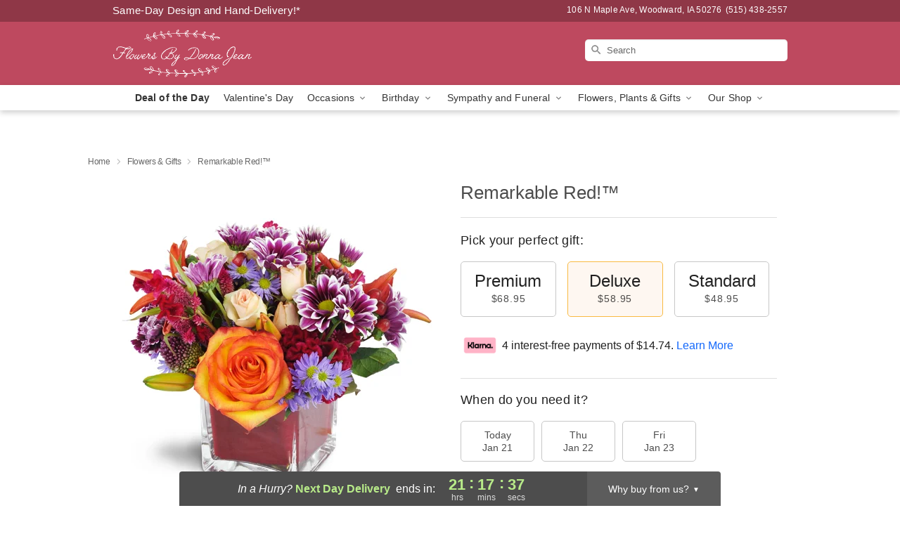

--- FILE ---
content_type: text/html; charset=UTF-8
request_url: https://www.flowersbydonnajean.net/flowers/remarkable-red
body_size: 24082
content:
<!DOCTYPE html>
<html lang="en">

<head>
  <meta charset="UTF-8">
<meta name="msvalidate.01" content="" />
<meta name="verify-v1" content="Z2VtWkcZREFPIUgXzw97fw33Zkpe3wcaLSKnALngl0Q" />
<meta name="google-site-verification" content="Z2VtWkcZREFPIUgXzw97fw33Zkpe3wcaLSKnALngl0Q" />
<meta name="y_key" content="" />
<meta http-equiv="X-UA-Compatible" content="IE=edge" />
<meta http-equiv="Cache-Control" content="max-age=86400" />
<meta name="description" content="Order Remarkable Red!&trade; for delivery in Woodward. Same day delivery available from Flowers By Donna Jean." />
<meta id="viewport" name="viewport" content="width=device-width, initial-scale=1">
<meta http-equiv="Content-Language" content="en-us" />  <link rel="preconnect" href="https://www.lovingly.com/" crossorigin> <link rel="dns-prefetch" href="https://www.lovingly.com/"><link rel="preconnect" href="https://res.cloudinary.com/" crossorigin> <link rel="dns-prefetch" href="https://res.cloudinary.com/"><link rel="preconnect" href="https://www.google.com/" crossorigin> <link rel="dns-prefetch" href="https://www.google.com/"><link rel="preconnect" href="https://fonts.gstatic.com/" crossorigin> <link rel="dns-prefetch" href="https://fonts.gstatic.com/"><link rel="preconnect" href="https://maps.google.com/" crossorigin> <link rel="dns-prefetch" href="https://maps.google.com/"><link rel="preconnect" href="https://ajax.googleapis.com/" crossorigin> <link rel="dns-prefetch" href="https://ajax.googleapis.com/"><link rel="preconnect" href="https://fonts.gstatic.com/" crossorigin> <link rel="dns-prefetch" href="https://fonts.gstatic.com/">
  
  <meta property="og:url" content="https://www.flowersbydonnajean.net/flowers/remarkable-red" />
<meta property="og:type" content="website" />
<meta property="og:title" content="Send Remarkable Red!&amp;trade; in Woodward, IA - Flowers By Donna Jean" />
<meta property="og:description" content="Order Remarkable Red!&trade; for delivery in Woodward. Same day delivery available from Flowers By Donna Jean." />
 
<meta property="og:image" content="http://res.cloudinary.com/ufn/image/upload/c_pad,f_auto,h_154,w_154/l3v3galuf2aq9zj7oqpn.jpg" />

<meta property="og:image:secure_url" content="https://res.cloudinary.com/ufn/image/upload/c_pad,f_auto,h_154,w_154/l3v3galuf2aq9zj7oqpn.jpg" />


<!-- Twitter cards -->

<meta name="twitter:card" content="summary_large_image">
<meta name="twitter:site" content="https://www.flowersbydonnajean.net/flowers/remarkable-red">
<meta name="twitter:creator" content="">
<meta name="twitter:title" content="Send Remarkable Red!&trade; in Woodward, IA - Flowers By Donna Jean">
<meta name="twitter:description" content="Order Remarkable Red!&trade; for delivery in Woodward. Same day delivery available from Flowers By Donna Jean.">
<meta name="twitter:image" content="https://res.cloudinary.com/ufn/image/upload/c_pad,f_auto,h_154,w_154/l3v3galuf2aq9zj7oqpn.jpg">
  
    <link rel="canonical" href="https://www.flowersbydonnajean.net/flowers/remarkable-red" />

  <!-- secure Fav and touch icons -->
<link rel="apple-touch-icon" sizes="57x57" href="https://res.cloudinary.com/ufn/image/upload/c_pad,h_57,w_57,fl_progressive,f_auto,q_auto/v1654277644/lovingly-logos/lovingly-favicon.ico">
<link rel="apple-touch-icon" sizes="114x114" href="https://res.cloudinary.com/ufn/image/upload/c_pad,h_114,w_114,fl_progressive,f_auto,q_auto/v1654277644/lovingly-logos/lovingly-favicon.ico">
<link rel="apple-touch-icon" sizes="72x72" href="https://res.cloudinary.com/ufn/image/upload/c_pad,h_72,w_72,fl_progressive,f_auto,q_auto/v1654277644/lovingly-logos/lovingly-favicon.ico">
<link rel="apple-touch-icon-precomposed" href="https://res.cloudinary.com/ufn/image/upload/c_pad,h_57,w_57,fl_progressive,f_auto,q_auto/v1654277644/lovingly-logos/lovingly-favicon.ico">
<link rel="shortcut icon" href="https://res.cloudinary.com/ufn/image/upload/c_scale,h_15,w_15,fl_progressive,f_auto,q_auto/v1654277644/lovingly-logos/lovingly-favicon.ico">

  <title>
    Send Remarkable Red!&trade; in Woodward, IA - Flowers By Donna Jean  </title>

    <script>
  window.storeCurrency = 'USD';
  </script>

    

<script>


var jsdata = {"gtm_code":"GTM-PTBBP8FF","site_identifier":"www.flowersbydonnajean.net","site_ga4_id":"G-NRW8DZPJM2"};

// Initialize the data layer with site identifier and optional GA4/AdWords IDs
window.dataLayer = window.dataLayer || [];
var dataLayerInit = {
  'site_identifier': jsdata.site_identifier
};

// Add GA4 ID if available
if (jsdata.site_ga4_id) {
  dataLayerInit['site_ga4_id'] = jsdata.site_ga4_id;
}

// Add AdWords conversion ID if available
if (jsdata.site_adwords_id) {
  dataLayerInit['site_adwords_id'] = jsdata.site_adwords_id;
}

window.dataLayer.push(dataLayerInit);

// Google Tag Manager
(function(w,d,s,l,i){w[l]=w[l]||[];w[l].push({'gtm.start':
new Date().getTime(),event:'gtm.js'});var f=d.getElementsByTagName(s)[0],
j=d.createElement(s),dl=l!='dataLayer'?'&l='+l:'';j.async=true;j.src=
'https://gtm.lovingly.com/gtm.js?id='+i+dl;f.parentNode.insertBefore(j,f);
})(window,document,'script','dataLayer',jsdata.gtm_code);
// End Google Tag Manager

</script>
  <link rel='stylesheet' href='/css/theme/gambit/gambit_single-product.css?v=1768941193'></link><link rel='preload' href='/css/theme/gambit/gambit_master.css?v=1768941193' as='style' onload='this.onload=null;this.rel="stylesheet"'></link><link rel='preload' href='/css/theme/gambit/gambit_skin_solid_raspberry.css?v=1768941193' as='style' onload='this.onload=null;this.rel="stylesheet"'></link>
  
    <script type="application/ld+json">
{
    "@context": "https://schema.org",
    "@type": "Florist",
    "@id": "https://www.flowersbydonnajean.net#business",
    "name": "Flowers By Donna Jean",
    "url": "https://www.flowersbydonnajean.net",
    "legalName": "Flowers By Donna Jean LLC",
    "description": "Order Remarkable Red!\u2122 for delivery in Woodward. Same day delivery available from Flowers By Donna Jean.",
    "logo": "https://res.cloudinary.com/ufn/image/upload/f_auto,q_auto,fl_progressive,w_200,h_70/v1543503253/1543503252977_3.svg",
    "image": [
        "https://res.cloudinary.com/ufn/image/upload/v1487123135/thor_splash/spring/Spring_Mobile.jpg"
    ],
    "priceRange": "$$",
    "telephone": "+15154382557",
    "email": "wecare@flowersbydonnajean.net",
    "currenciesAccepted": "USD",
    "acceptedPaymentMethod": [
        "Cash",
        "CreditCard"
    ],
    "foundingDate": "1990",
    "address": {
        "@type": "PostalAddress",
        "streetAddress": "106 N Maple Ave",
        "addressLocality": "Woodward",
        "addressRegion": "IA",
        "postalCode": "50276",
        "addressCountry": "US"
    },
    "geo": {
        "@type": "GeoCoordinates",
        "latitude": 41.8585388,
        "longitude": -93.9250266
    },
    "hasMap": "https://www.google.com/maps/dir/?api=1\u0026destination=41.85853880,-93.92502660\u0026travelmode=driving",
    "openingHours": [
        "Mo 09:00:00-17:00:00",
        "Tu 09:00:00-17:00:00",
        "We 09:00:00-17:00:00",
        "Th 09:00:00-17:00:00",
        "Fr 09:00:00-17:00:00",
        "Sa 09:00:00-12:00:00"
    ],
    "sameAs": [
        "https://g.page/r/CeBJK62DsZqhEAg/review",
        "https://www.facebook.com/Flowers-By-Donna-Jean-320354083326",
        "http://www.yelp.com/biz/flowers-by-donna-jean-woodward",
        "https://www.instagram.com/flowersbydonnajean/",
        "https://g.page/r/CeBJK62DsZqhEAE"
    ],
    "contactPoint": {
        "@type": "ContactPoint",
        "contactType": "customer service",
        "telephone": "+15154382557",
        "email": "wecare@flowersbydonnajean.net",
        "areaServed": "Woodward IA",
        "availableLanguage": [
            "English"
        ]
    },
    "areaServed": {
        "@type": "AdministrativeArea",
        "name": "Woodward, IA"
    },
    "makesOffer": [
        {
            "@type": "Offer",
            "name": "Florist\u0027s Choice Daily Deal",
            "price": "44.95",
            "priceCurrency": "USD",
            "availability": "https://schema.org/InStock",
            "url": "https://www.flowersbydonnajean.net/flowers/florists-choice-daily-deal"
        },
        {
            "@type": "Offer",
            "name": "Same-Day Flower Delivery Service",
            "price": "9.00",
            "priceCurrency": "USD",
            "availability": "https://schema.org/InStock",
            "url": "https://www.flowersbydonnajean.net/delivery-policy"
        }
    ]
}
</script>

  
</head>

<body class="body
             solid-skin">
    
<!-- Google Tag Manager (noscript) -->
<noscript><iframe src="https://gtm.lovingly.com/ns.html?id=GTM-PTBBP8FF"
height="0" width="0" style="display:none;visibility:hidden"></iframe></noscript>
<!-- End Google Tag Manager (noscript) -->

  <a class="main-content-link" href="#maincontent">Skip to main content</a>

  <div id="covidModal" role="dialog" aria-label="Covid-19 Modal" class="reveal-modal animated medium covid-modal" data-reveal>

  <p>For our<strong> freshest, most beautiful blooms, please shop our <a href="/flowers/florists-choice-daily-deal" title="Deal of the Day">Florist’s Choice</a> options,</strong> as we may be experiencing
      delays in receiving shipments of certain flower types.
  </p>

  <p>Please note that for all other orders, we may need to replace stems so we can deliver the freshest bouquet possible, and we may have to use a different vase.</p>

  <p>We promise to always deliver a  <strong>fresh, beautiful, and completely one-of-a-kind gift</strong> of the same or greater value as what you selected.<p>

  <p>Deliveries may also be impacted by COVID-19 restrictions. Rest assured that we are taking all recommended precautions to ensure customer satisfaction and safety.
    <br>
    <br>
    Delivery impacts may include:</p>
  <ul>
    <li>Restricted deliveries to hospitals or nursing homes </li>
    <li>Restricted deliveries to office buildings </li>
    <li>Restricted access to certain regional areas</li>
  </ul>

  <p>In addition, we may be using “no contact” delivery procedures. After confirming that the
    recipient is available to accept, their gift will be left at the door and the delivery driver will step back a
    safe distance to ensure they receive their gift.</p>

  <p>Please see our <a href="/about-us" aria-label="About Us">About Us</a> page for more details. We appreciate
        your understanding and support!</p>

  <a class="close-reveal-modal" aria-label="Close Covid-19 modal" tabindex="0" role="button">&#215;</a>

</div>

<div id="deliveryLaterModal" role="dialog" aria-label="Delivery Later Modal" aria-modal="true" class="reveal-modal animated medium covid-modal delivery-later-modal" data-reveal>

  <img class="delivery-later-modal__logo b-lazy" src="[data-uri]" data-src="https://res.cloudinary.com/ufn/image/upload/v1586371085/gift-now-logo_xqjmjz.svg" alt="Gift Now, Deliver Later logo">

  <div id="delivery-later-title" class="delivery-later-modal-title">Gift Now, Deliver Later</div>

  <p class="delivery-later-modal-subtitle">With <strong>Gift Now, Deliver Later</strong>, you'll send smiles twice! Here's how:</p>
  <img class="delivery-later-modal__small-image b-lazy" src="[data-uri]" data-src="https://res.cloudinary.com/ufn/image/upload/v1675263741/gift-card_yjh09i.svg" alt="Gift Card Logo">
  <p class="delivery-later-modal__instructions-copy">SMILE 1
  </p>
  <p>When you complete your purchase, your lucky recipient will instantly receive a surprise email that includes your card message and a picture of the flowers you chose.</p>
  <img class="delivery-later-modal__small-image b-lazy" src="[data-uri]" data-src="https://res.cloudinary.com/ufn/image/upload/v1675263852/Flowers_gsren6.svg" alt="Flowers logo">
  <p class="delivery-later-modal__instructions-copy">SMILE 2</p>

  <p>As soon as possible (usually within two weeks), we'll contact your recipient to schedule delivery of their gorgeous floral gift. Trust us, it'll be worth the wait! </p>

  <a class="close-reveal-modal" aria-label="Close Gift Now, Deliver Later modal" tabindex="0" role="button">&#215;</a>

</div>

<div id="alcoholModal" role="dialog" aria-label="Alcohol Modal" aria-modal="true" class="reveal-modal animated medium covid-modal" data-reveal>

  <p id="alcohol-modal-title"><strong>Wine for every occasion</strong></p>

  <p>We offer a wide-selection of premium wines to perfectly pair with your floral gift.</p>

  <p>Ordering a bottle (or two!) from our site is easy. Just make sure that:</p>
  <ul>
    <li>You're 21 or older</li>
    <li>The person picking up or receiving the delivery is 21 or older</li>
  </ul>

  <a class="close-reveal-modal" aria-label="Close alcohol modal" tabindex="0" role="button">&#215;</a>

</div>      <!-- Hidden trigger link for the modal -->
    <a href="#" data-reveal-id="coupon-modal" style="display: none;">Open Coupon Details</a>

    <div id="coupon-modal" class="reveal-modal animated small" data-reveal role="dialog" aria-label="coupon-modal-title" aria-modal="true">
        <div class="coupon-modal-content">
            <div class="coupon-modal-close">
                <div class="close-icon">
                    <a class="close-reveal-modal" aria-label="Close modal" tabindex="0" role="button">&#215;</a>
                </div>
            </div>
            <div class="coupon-modal-text">
                <p id="coupon-modal-title" class="banner-modal-content"></p>
            </div>
        </div>
    </div>

    <script>
        window.couponData = [];
    </script>

 
  
  
    <header id="stickyHeader">
            <div class="header__top-banner theme__background-color--dark">
        <div class="row">

          <div class="sticky__content">

            <!-- Sticky content -->
            <div class="sticky__store-name">
              <a class="JSVAR__lovingly-exclusive-override-slug" href="/" title="Flowers By Donna Jean - Woodward Flower Delivery" notranslate>
                Flowers By Donna Jean              </a>
            </div>
            <div class="sticky__assurance">100% Florist-Designed and Hand-Delivered!</div>

          </div>

          <div class="header__text-container">
            <!-- Non-sticky content -->
            <div class="header__established">
              <a class="JSVAR__lovingly-exclusive-override-slug" href="/delivery-policy#:~:text=Same%20Day%20Delivery,-%3A" aria-label="Delivery Policy" title="Same-Day Design and Hand-Delivery!" target="_blank">
                Same-Day Design and Hand-Delivery!*
              </a>
            </div>

            <div class="header__phone-address">
                              <span id="store_address" style="margin-right: 5px;"> 
                  106 N Maple Ave, 
                                    Woodward, 
                  IA 
                  50276 
                </span>
                <span id="store_phone"> 
                  (515) 438-2557 
                </span>
                          </div>
          </div>

        </div>

      </div>

      <div class="header__solid-skin-container">

        <div class="row header__container">

          <div class="header">

            <!-- Left column -->
<div class="hide-for-small header__logo-container ieLogoContainer">

  <div>

    <a href="/" aria-label="Flowers By Donna Jean" class="JSVAR__lovingly-exclusive-override-slug header__logo-image-container header__logo-text" id="fittext1" title="Flowers By Donna Jean - Woodward Flower Delivery">

      <figure><img loading="eager" alt="Flower delivery in Woodward IA image" src="https://res.cloudinary.com/ufn/image/upload/c_pad,f_auto,q_auto,fl_progressive/1543503252977_3" /><figcaption>Flowers By Donna Jean - Flower Delivery in Woodward, IA</figcaption></figure>
    </a>
  </div>

</div>
            <!-- Center column -->
<div class="hide-for-small free-delivery__container free-delivery__white">

  
    &nbsp;
  
</div>

            <!-- Right column -->
            <div class="hide-for-small header__right-column logo_vert_align header__no-free-delivery">

              <!-- Search Bar -->
<div class="search__container search__container--dark-skin">
  
  <form action="/categories/searchProds" role="search" class="search-form" id="search-form-desktop" method="get" accept-charset="utf-8">
  <input name="sr" class="search-field search-input left" aria-label="Search" placeholder="Search" id="search-input-gambit-desktop" type="text"/>
  <input type="hidden" name="s_en" id="search-endesktop"/>
  <input class="hide" aria-hidden="1" type="submit" value="Submit Search Form"/>
  <label class="placeholder-label" id="search-placeholder-fallback-desktop">Search</label>

</form>
</div><!--/search__container-->

            </div>

          </div>

        </div>

      </div>

      <!-- NAVIGATION -->
      
<section class="mobile-navigation-bar" id="mobile-navigation-bar">
  <div class="mobile-navigation-bar__toggle hide-mobile-nav">
    <div id="toggle-nav" class="hamburger hamburger--squeeze js-hamburger">
      <div class="hamburger-box">
        <div class="hamburger-inner"></div>
      </div>
    </div>
  </div>
  <div class="mobile-navigation-bar__name hide-mobile-nav">
    <a class="JSVAR__lovingly-exclusive-override-slug" title="Flowers By Donna Jean" href="/">
      Flowers By Donna Jean    </a>
  </div>
  <div class="mobile-navigation-bar__right-section hide-mobile-nav">
    <button id="searchIcon" type="submit" alt="Open search input">
    <img width="19" height="19" alt="search glass icon"
        src="https://res.cloudinary.com/ufn/image/upload/w_19,h_19,f_auto,q_auto/v1472224554/storefront_assets/search.png" />
</button>
    <!-- Back button : id backNext -->
<div class="back-next-button__container" id="backNext">
    <button type="button" role="button"  class="back-next-button" id="navBackButton">
        <img height="auto" src="https://res.cloudinary.com/ufn/image/upload/v1570470309/arrow_upward-24px_gjozgt.svg"
            alt="Back arrow" />
    </button>
</div>  </div>

  <div id="mobileSearchContainer" class="search-form__container hide-mobile-nav">
    <!-- Search Bar -->
<div class="search__container search__container--dark-skin">
  
  <form action="/categories/searchProds" role="search" class="search-form" id="search-form-mobile" method="get" accept-charset="utf-8">
  <input name="sr" class="search-field search-input left" aria-label="Search" placeholder="Search" id="search-input-gambit-mobile" type="text"/>
  <input type="hidden" name="s_en" id="search-enmobile"/>
  <input class="hide" aria-hidden="1" type="submit" value="Submit Search Form"/>
  <label class="placeholder-label" id="search-placeholder-fallback-mobile">Search</label>

</form>
</div><!--/search__container-->
  </div>

  <div class="mobile-navigation__side-list hide-mobile-nav" id="mobile-nav-sidebar">
    <ul>
      <li class="sr-only">Nav Menu</li>
    </ul>
  </div>

  <div role="navigation" id="mobile-nav-content" class="mobile-navigation__main-list hide-mobile-nav">
    <ul>
      <!-- DEAL OF THE DAY -->
      <li class="mobile-navigation__list-item promoted-product-link">
        <a href="/flowers/florists-choice-daily-deal" title="View Deal of the Day Product" class="mobile-navigation__deal-link JSVAR__lovingly-exclusive-override-slug" aria-label="Deal of the Day">Deal of the Day</a>      </li>

      <!-- FEATURED CATEGORY -->
                      <li class="mobile-navigation__list-item">
          <a href="/valentines-day" class="">Valentine's Day</a>        </li>
      
            
      <li class="mobile-navigation__list-item mobile-navigation__has-dropdown">
        <button type="button" role="button" aria-haspopup="true" aria-expanded="false" class="mobile-navigation__dropdown-button"
          data-ul="occasions">Occasions          <svg role="presentation" class="right-carat" xmlns="http://www.w3.org/2000/svg" width="24" height="24" viewBox="0 0 24 24">
            <path data-name="Path 731" d="M8.59,16.59,13.17,12,8.59,7.41,10,6l6,6-6,6Z" fill="#000" ></path>
            <path data-name="Path 732" d="M0,0H24V24H0Z" fill="none" ></path>
          </svg>
        </button>
        <ul id="occasions">
          
<ul class="navigation__dropdown-list split-column"><li><a href="/valentines-day" title="Visit the Valentine's Day category" class="">Valentine's Day</a></li><li><a href="/winter" title="Visit the Winter category" class="">Winter</a></li><li><a href="/birthday" title="Visit the Birthday category" class="">Birthday</a></li><li><a href="/sympathy-and-funeral" title="Visit the Sympathy and Funeral category" class="">Sympathy and Funeral</a></li><li><a href="/any-occasion" title="Visit the Any Occasion category" class="">Any Occasion</a></li><li><a href="/love-and-romance" title="Visit the Love and Romance category" class="">Love and Romance</a></li><li><a href="/thinking-of-you" title="Visit the Thinking of You category" class="">Thinking of You</a></li><li><a href="/im-sorry-flowers" title="Visit the I'm Sorry Flowers category" class="">I'm Sorry Flowers</a></li><li><a href="/new-baby" title="Visit the New Baby category" class="">New Baby</a></li><li><a href="/get-well" title="Visit the Get Well category" class="">Get Well</a></li><li><a href="/anniversary" title="Visit the Anniversary category" class="">Anniversary</a></li><li><a href="/just-because" title="Visit the Just Because category" class="">Just Because</a></li><li><a href="/thank-you" title="Visit the Thank You category" class="">Thank You</a></li><li><a href="/congratulations" title="Visit the Congratulations category" class="">Congratulations</a></li><li><a href="/business-gifting" title="Visit the Business Gifting category" class="">Business Gifting</a></li></ul>
        </ul>
      </li>
            
      <li class="mobile-navigation__list-item mobile-navigation__has-dropdown">
        <button type="button" role="button" aria-haspopup="true" aria-expanded="false" class="mobile-navigation__dropdown-button"
          data-ul="birthday">Birthday          <svg role="presentation" class="right-carat" xmlns="http://www.w3.org/2000/svg" width="24" height="24" viewBox="0 0 24 24">
            <path data-name="Path 731" d="M8.59,16.59,13.17,12,8.59,7.41,10,6l6,6-6,6Z" fill="#000" ></path>
            <path data-name="Path 732" d="M0,0H24V24H0Z" fill="none" ></path>
          </svg>
        </button>
        <ul id="birthday">
          
<ul class="navigation__dropdown-list "><li><a href="/birthday" title="Visit the All Birthday category" class="">All Birthday</a></li><li><a href="/birthday-for-friend" title="Visit the Birthday for Friend category" class="">Birthday for Friend</a></li><li><a href="/birthday-for-her" title="Visit the Birthday for Her category" class="">Birthday for Her</a></li><li><a href="/birthday-for-mom" title="Visit the Birthday for Mom category" class="">Birthday for Mom</a></li><li><a href="/birthday-for-colleague" title="Visit the Birthday for Colleague category" class="">Birthday for Colleague</a></li><li><a href="/birthday-for-him" title="Visit the Birthday for Him category" class="">Birthday for Him</a></li></ul>
        </ul>
      </li>
            
      <li class="mobile-navigation__list-item mobile-navigation__has-dropdown">
        <button type="button" role="button" aria-haspopup="true" aria-expanded="false" class="mobile-navigation__dropdown-button"
          data-ul="sympathy_and_funeral">Sympathy and Funeral          <svg role="presentation" class="right-carat" xmlns="http://www.w3.org/2000/svg" width="24" height="24" viewBox="0 0 24 24">
            <path data-name="Path 731" d="M8.59,16.59,13.17,12,8.59,7.41,10,6l6,6-6,6Z" fill="#000" ></path>
            <path data-name="Path 732" d="M0,0H24V24H0Z" fill="none" ></path>
          </svg>
        </button>
        <ul id="sympathy_and_funeral">
          
<ul class="navigation__dropdown-list split-column"><li><a href="/sympathy-and-funeral" title="Visit the All Sympathy and Funeral category" class="">All Sympathy and Funeral</a></li><li><a href="/funeral-sprays-and-wreaths" title="Visit the Funeral Sprays and Wreaths category" class="">Funeral Sprays and Wreaths</a></li><li><a href="/funeral-service-flowers" title="Visit the Funeral Service Flowers category" class="">Funeral Service Flowers</a></li><li><a href="/sympathy-for-home-or-office" title="Visit the Sympathy for Home or Office category" class="">Sympathy for Home or Office</a></li><li><a href="/sympathy-plants" title="Visit the Sympathy Plants category" class="">Sympathy Plants</a></li><li><a href="/loss-of-a-pet" title="Visit the Loss of a Pet category" class="">Loss of a Pet</a></li></ul>
        </ul>
      </li>
            
      <li class="mobile-navigation__list-item mobile-navigation__has-dropdown">
        <button type="button" role="button" aria-haspopup="true" aria-expanded="false" class="mobile-navigation__dropdown-button"
          data-ul="flowers__plants___gifts">Flowers, Plants & Gifts          <svg role="presentation" class="right-carat" xmlns="http://www.w3.org/2000/svg" width="24" height="24" viewBox="0 0 24 24">
            <path data-name="Path 731" d="M8.59,16.59,13.17,12,8.59,7.41,10,6l6,6-6,6Z" fill="#000" ></path>
            <path data-name="Path 732" d="M0,0H24V24H0Z" fill="none" ></path>
          </svg>
        </button>
        <ul id="flowers__plants___gifts">
          
<ul class="navigation__dropdown-list triple-column"><li class="navigation__subnav-list"><div class="navigation__dropdown-title">Flower Type</div><ul class="navigation__dropdown-list"><li><a href="/tulips" title="Visit the Tulips category" class="">Tulips</a></li><li><a href="/sunflowers" title="Visit the Sunflowers category" class="">Sunflowers</a></li><li><a href="/orchids" title="Visit the Orchids category" class="">Orchids</a></li><li><a href="/lilies" title="Visit the Lilies category" class="">Lilies</a></li><li><a href="/roses" title="Visit the Roses category" class="">Roses</a></li></ul></li><li class="navigation__subnav-list"><div class="navigation__dropdown-title">Plants</div><ul class="navigation__dropdown-list"><li><a href="/green-plants" title="Visit the Green Plants category" class="">Green Plants</a></li><li><a href="/blooming-plants" title="Visit the Blooming Plants category" class="">Blooming Plants</a></li><li><a href="/orchid-plants" title="Visit the Orchid Plants category" class="">Orchid Plants</a></li></ul></li><li class="navigation__subnav-list"><div class="navigation__dropdown-title">Color</div><ul class="navigation__dropdown-list"><li><a href="/purple" title="Visit the Purple category" class="">Purple</a></li><li><a href="/pink" title="Visit the Pink category" class="">Pink</a></li><li><a href="/mixed" title="Visit the Mixed category" class="">Mixed</a></li><li><a href="/yellow" title="Visit the Yellow category" class="">Yellow</a></li><li><a href="/white" title="Visit the White category" class="">White</a></li><li><a href="/green" title="Visit the Green category" class="">Green</a></li><li><a href="/orange" title="Visit the Orange category" class="">Orange</a></li><li><a href="/red" title="Visit the Red category" class="">Red</a></li><li><a href="/blue" title="Visit the Blue category" class="">Blue</a></li></ul></li><li class="navigation__subnav-list"><div class="navigation__dropdown-title">Collections</div><ul class="navigation__dropdown-list"><li><a href="/premium-collection" title="Visit the Premium Collection category" class="">Premium Collection</a></li><li><a href="/modern" title="Visit the Modern category" class="">Modern</a></li></ul></li><li class="navigation__subnav-list"><div class="navigation__dropdown-title">By Price</div><ul class="navigation__dropdown-list"><li><a href="/flowers-under-50" title="Visit the Flowers Under $50 category" class="">Flowers Under $50</a></li><li><a href="/flowers-50-to-60" title="Visit the Flowers $50 to $60 category" class="">Flowers $50 to $60</a></li><li><a href="/flowers-60-to-80" title="Visit the Flowers $60 to $80 category" class="">Flowers $60 to $80</a></li><li><a href="/flowers-over-80" title="Visit the Flowers Over $80 category" class="">Flowers Over $80</a></li></ul></li></ul>
        </ul>
      </li>
      
      <li class="mobile-navigation__list-item mobile-navigation__has-dropdown">
        <button type="button" role="button" aria-haspopup="true" aria-expanded="false" data-ul="our-shop" class="mobile-navigation__dropdown-button" title="Learn more about our shop">
          OUR SHOP
          <svg role="presentation" class="right-carat" xmlns="http://www.w3.org/2000/svg" width="24" height="24" viewBox="0 0 24 24">
            <path id="Path_731" data-name="Path 731" d="M8.59,16.59,13.17,12,8.59,7.41,10,6l6,6-6,6Z" fill="#000" />
            <path id="Path_732" data-name="Path 732" d="M0,0H24V24H0Z" fill="none" />
          </svg>
        </button>
        <ul id="our-shop">
          <li><a title="Visit Delivery Policy" href="/delivery-policy">Delivery Policy</a></li>          <li>
            <a href="/about-us">About Us</a>          </li>
          
                      <div class="navigation__dropdown-title">Flower Delivery</div>
            <ul class="navigation__dropdown-list">
              <li><a title="Flower Delivery in Woodward, IA" aria-label="Flower Delivery in Woodward, IA" href="/">Woodward, IA</a></li>            </ul>
                    
        </ul>
      </li>

    </ul>
  </div>

  <!-- Mobile View -->
<div role="timer" class="countdown-timer__mobile show-for-small hide-force" id="countdownTimerv2ContainerMobile">
      <div class="inner">

      <strong>
                <span id="deliveryDayTextMobile"></span>
      </strong>

      <div class="right-side-timer">
        <span class="small">&nbsp;Ends in:&nbsp;</span>
        <div id="countdownTimerv2Mobile" class="timer-mobile" notranslate></div>
      </div>
    </div>

    </div>
</section>
<nav role="navigation" class="navigation "
  id="topbar">
  <ul class="navigation__main-list">

    <!-- DEAL OF THE DAY -->
    <li class="navigation__main-link no-dropdown promoted-product-link">
      <strong>
        <a href="/flowers/florists-choice-daily-deal" title="View Deal of the Day Product" class="navigation__main-link-item JSVAR__lovingly-exclusive-override-slug" aria-label="Deal of the Day">Deal of the Day</a>      </strong>
    </li>

    <!-- FEATURED CATEGORY -->
                  <li class="navigation__main-link no-dropdown">
          <a href="/valentines-day" class="navigation__main-link-item ">Valentine's Day</a>        </li>
    
          
      <!-- Inject Sympathy Funeral category into this place -->
                                  <!-- <li class="navigation__main-link no-dropdown"> -->
                      <!-- </li> -->
              
      <li class="navigation__main-link navigation__has-dropdown">
        <button type="button" role="button" aria-haspopup="true" aria-expanded="false" class="navigation__main-link-item">Occasions <img
            class="b-lazy carat" src=[data-uri]
            data-src="https://res.cloudinary.com/ufn/image/upload/v1571166165/down-carat_lpniwv"
            alt="Dropdown down carat" /></button>
        <div class="navigation__dropdown">
          <div class="navigation__dropdown-content">
            <div class="navigation__dropdown-list-wrapper">
              <div class="navigation__dropdown-title">Occasions</div>
              
<ul class="navigation__dropdown-list split-column"><li><a href="/valentines-day" title="Visit the Valentine's Day category" class="">Valentine's Day</a></li><li><a href="/winter" title="Visit the Winter category" class="">Winter</a></li><li><a href="/birthday" title="Visit the Birthday category" class="">Birthday</a></li><li><a href="/sympathy-and-funeral" title="Visit the Sympathy and Funeral category" class="">Sympathy and Funeral</a></li><li><a href="/any-occasion" title="Visit the Any Occasion category" class="">Any Occasion</a></li><li><a href="/love-and-romance" title="Visit the Love and Romance category" class="">Love and Romance</a></li><li><a href="/thinking-of-you" title="Visit the Thinking of You category" class="">Thinking of You</a></li><li><a href="/im-sorry-flowers" title="Visit the I'm Sorry Flowers category" class="">I'm Sorry Flowers</a></li><li><a href="/new-baby" title="Visit the New Baby category" class="">New Baby</a></li><li><a href="/get-well" title="Visit the Get Well category" class="">Get Well</a></li><li><a href="/anniversary" title="Visit the Anniversary category" class="">Anniversary</a></li><li><a href="/just-because" title="Visit the Just Because category" class="">Just Because</a></li><li><a href="/thank-you" title="Visit the Thank You category" class="">Thank You</a></li><li><a href="/congratulations" title="Visit the Congratulations category" class="">Congratulations</a></li><li><a href="/business-gifting" title="Visit the Business Gifting category" class="">Business Gifting</a></li></ul>            </div>
            <div class="navigation__dropdown-divider"></div>
            <div class="navigation__dropdown-promo">
              <a href="/flowers/florists-choice-daily-deal" class="navigation__dropdown-promo-link" aria-label="Deal of the Day"><img alt="Your expert designer will create a unique hand-crafted arrangement." width="304" height="140" src="https://res.cloudinary.com/ufn/image/upload/f_auto,q_auto,fl_progressive,w_304,h_140/Covid-Desktop-Nav-Banner_ynp9ab"></a>            </div>
          </div>
        </div>
      </li>
          
      <!-- Inject Sympathy Funeral category into this place -->
                                  <!-- <li class="navigation__main-link no-dropdown"> -->
                      <!-- </li> -->
              
      <li class="navigation__main-link navigation__has-dropdown">
        <button type="button" role="button" aria-haspopup="true" aria-expanded="false" class="navigation__main-link-item">Birthday <img
            class="b-lazy carat" src=[data-uri]
            data-src="https://res.cloudinary.com/ufn/image/upload/v1571166165/down-carat_lpniwv"
            alt="Dropdown down carat" /></button>
        <div class="navigation__dropdown">
          <div class="navigation__dropdown-content">
            <div class="navigation__dropdown-list-wrapper">
              <div class="navigation__dropdown-title">Birthday</div>
              
<ul class="navigation__dropdown-list split-column"><li><a href="/birthday" title="Visit the All Birthday category" class="">All Birthday</a></li><li><a href="/birthday-for-friend" title="Visit the Birthday for Friend category" class="">Birthday for Friend</a></li><li><a href="/birthday-for-her" title="Visit the Birthday for Her category" class="">Birthday for Her</a></li><li><a href="/birthday-for-mom" title="Visit the Birthday for Mom category" class="">Birthday for Mom</a></li><li><a href="/birthday-for-colleague" title="Visit the Birthday for Colleague category" class="">Birthday for Colleague</a></li><li><a href="/birthday-for-him" title="Visit the Birthday for Him category" class="">Birthday for Him</a></li></ul>            </div>
            <div class="navigation__dropdown-divider"></div>
            <div class="navigation__dropdown-promo">
              <a href="/flowers/florists-choice-daily-deal" class="navigation__dropdown-promo-link" aria-label="Deal of the Day"><img alt="Your expert designer will create a unique hand-crafted arrangement." width="304" height="140" src="https://res.cloudinary.com/ufn/image/upload/f_auto,q_auto,fl_progressive,w_304,h_140/Covid-Desktop-Nav-Banner_ynp9ab"></a>            </div>
          </div>
        </div>
      </li>
          
      <!-- Inject Sympathy Funeral category into this place -->
                                  <!-- <li class="navigation__main-link no-dropdown"> -->
                      <!-- </li> -->
              
      <li class="navigation__main-link navigation__has-dropdown">
        <button type="button" role="button" aria-haspopup="true" aria-expanded="false" class="navigation__main-link-item">Sympathy and Funeral <img
            class="b-lazy carat" src=[data-uri]
            data-src="https://res.cloudinary.com/ufn/image/upload/v1571166165/down-carat_lpniwv"
            alt="Dropdown down carat" /></button>
        <div class="navigation__dropdown">
          <div class="navigation__dropdown-content">
            <div class="navigation__dropdown-list-wrapper">
              <div class="navigation__dropdown-title">Sympathy and Funeral</div>
              
<ul class="navigation__dropdown-list split-column"><li><a href="/sympathy-and-funeral" title="Visit the All Sympathy and Funeral category" class="">All Sympathy and Funeral</a></li><li><a href="/funeral-sprays-and-wreaths" title="Visit the Funeral Sprays and Wreaths category" class="">Funeral Sprays and Wreaths</a></li><li><a href="/funeral-service-flowers" title="Visit the Funeral Service Flowers category" class="">Funeral Service Flowers</a></li><li><a href="/sympathy-for-home-or-office" title="Visit the Sympathy for Home or Office category" class="">Sympathy for Home or Office</a></li><li><a href="/sympathy-plants" title="Visit the Sympathy Plants category" class="">Sympathy Plants</a></li><li><a href="/loss-of-a-pet" title="Visit the Loss of a Pet category" class="">Loss of a Pet</a></li></ul>            </div>
            <div class="navigation__dropdown-divider"></div>
            <div class="navigation__dropdown-promo">
              <a href="/flowers/florists-choice-daily-deal" class="navigation__dropdown-promo-link" aria-label="Deal of the Day"><img alt="Your expert designer will create a unique hand-crafted arrangement." width="304" height="140" src="https://res.cloudinary.com/ufn/image/upload/f_auto,q_auto,fl_progressive,w_304,h_140/Covid-Desktop-Nav-Banner_ynp9ab"></a>            </div>
          </div>
        </div>
      </li>
          
      <!-- Inject Sympathy Funeral category into this place -->
                                  <!-- <li class="navigation__main-link no-dropdown"> -->
                      <!-- </li> -->
              
      <li class="navigation__main-link navigation__has-dropdown">
        <button type="button" role="button" aria-haspopup="true" aria-expanded="false" class="navigation__main-link-item">Flowers, Plants & Gifts <img
            class="b-lazy carat" src=[data-uri]
            data-src="https://res.cloudinary.com/ufn/image/upload/v1571166165/down-carat_lpniwv"
            alt="Dropdown down carat" /></button>
        <div class="navigation__dropdown">
          <div class="navigation__dropdown-content">
            <div class="navigation__dropdown-list-wrapper">
              <div class="navigation__dropdown-title"></div>
              
<ul class="navigation__dropdown-list triple-column"><li class="navigation__subnav-list"><div class="navigation__dropdown-title">Flower Type</div><ul class="navigation__dropdown-list"><li><a href="/tulips" title="Visit the Tulips category" class="">Tulips</a></li><li><a href="/sunflowers" title="Visit the Sunflowers category" class="">Sunflowers</a></li><li><a href="/orchids" title="Visit the Orchids category" class="">Orchids</a></li><li><a href="/lilies" title="Visit the Lilies category" class="">Lilies</a></li><li><a href="/roses" title="Visit the Roses category" class="">Roses</a></li></ul></li><li class="navigation__subnav-list"><div class="navigation__dropdown-title">Plants</div><ul class="navigation__dropdown-list"><li><a href="/green-plants" title="Visit the Green Plants category" class="">Green Plants</a></li><li><a href="/blooming-plants" title="Visit the Blooming Plants category" class="">Blooming Plants</a></li><li><a href="/orchid-plants" title="Visit the Orchid Plants category" class="">Orchid Plants</a></li></ul></li><li class="navigation__subnav-list"><div class="navigation__dropdown-title">Color</div><ul class="navigation__dropdown-list"><li><a href="/purple" title="Visit the Purple category" class="">Purple</a></li><li><a href="/pink" title="Visit the Pink category" class="">Pink</a></li><li><a href="/mixed" title="Visit the Mixed category" class="">Mixed</a></li><li><a href="/yellow" title="Visit the Yellow category" class="">Yellow</a></li><li><a href="/white" title="Visit the White category" class="">White</a></li><li><a href="/green" title="Visit the Green category" class="">Green</a></li><li><a href="/orange" title="Visit the Orange category" class="">Orange</a></li><li><a href="/red" title="Visit the Red category" class="">Red</a></li><li><a href="/blue" title="Visit the Blue category" class="">Blue</a></li></ul></li><li class="navigation__subnav-list"><div class="navigation__dropdown-title">Collections</div><ul class="navigation__dropdown-list"><li><a href="/premium-collection" title="Visit the Premium Collection category" class="">Premium Collection</a></li><li><a href="/modern" title="Visit the Modern category" class="">Modern</a></li></ul></li><li class="navigation__subnav-list"><div class="navigation__dropdown-title">By Price</div><ul class="navigation__dropdown-list"><li><a href="/flowers-under-50" title="Visit the Flowers Under $50 category" class="">Flowers Under $50</a></li><li><a href="/flowers-50-to-60" title="Visit the Flowers $50 to $60 category" class="">Flowers $50 to $60</a></li><li><a href="/flowers-60-to-80" title="Visit the Flowers $60 to $80 category" class="">Flowers $60 to $80</a></li><li><a href="/flowers-over-80" title="Visit the Flowers Over $80 category" class="">Flowers Over $80</a></li></ul></li></ul>            </div>
            <div class="navigation__dropdown-divider"></div>
            <div class="navigation__dropdown-promo">
              <a href="/flowers/florists-choice-daily-deal" class="navigation__dropdown-promo-link" aria-label="Deal of the Day"><img alt="Your expert designer will create a unique hand-crafted arrangement." width="304" height="140" src="https://res.cloudinary.com/ufn/image/upload/f_auto,q_auto,fl_progressive,w_304,h_140/Covid-Desktop-Nav-Banner_ynp9ab"></a>            </div>
          </div>
        </div>
      </li>
    
    <li class="navigation__main-link navigation__has-dropdown navigation__cms-dropdown split-column">
      <button type="button" role="button" aria-haspopup="true" aria-expanded="false" class="navigation__main-link-item">Our Shop <img class="b-lazy carat"
          src=[data-uri]
          data-src="https://res.cloudinary.com/ufn/image/upload/v1571166165/down-carat_lpniwv"
          alt="Dropdown down carat" /></button>
      <div class="navigation__dropdown">
        <div class="navigation__dropdown-content geo-landing">
          <ul class="navigation__dropdown-list cms-column">
            <li>
              <a href="/about-us" title="About our shop">About Us</a>            </li>
            <li>
              <a href="/delivery-policy" aria-label="Delivery Policy">Delivery &amp; Substitution
                Policy</a>
            </li>
            <li>
              <a href="/flowers" aria-label="All Flowers & Gifts">All Flowers & Gifts</a>
            </li>
                      </ul>
                        <div class="navigation__dropdown-title geo-landing-locations">
                Flower Delivery
                <ul class="navigation__dropdown-list">
                <li><a title="Flower Delivery in Woodward, IA" aria-label="Flower Delivery in Woodward, IA" href="/">Woodward, IA</a></li>                </ul>
              </div>
            
          <div class="navigation__dropdown-divider"></div>
          <div class="navigation__dropdown-promo">
            <a href="/flowers/florists-choice-daily-deal" class="navigation__dropdown-promo-link" aria-label="Deal of the Day"><img alt="Your expert designer will create a unique hand-crafted arrangement." width="304" height="140" src="https://res.cloudinary.com/ufn/image/upload/f_auto,q_auto,fl_progressive,w_304,h_140/Covid-Desktop-Nav-Banner_ynp9ab"></a>          </div>
        </div>
      </div>
    </li>

  </ul>

</nav>
    </header>
    <!-- End solid header container -->

          <!-- Desktop Version -->
<div role="timer" class="countdown-timer hide-for-small hide-force" id="countdownTimerv2ContainerDesktop">
  <div class="countdown-timer__top-container" id="toggleBlock">
    <div class="timer-container">
      <div class="inner">
        <div class="text">
          <em>
            <span id="deliveryDayPreText"></span>
          </em> 
            <strong>
                        <span id="deliveryDayTextDesktop"></span>
            </strong>&nbsp;ends in:&nbsp;
        </div>
        <div class="timer" id="countdownTimerv2Desktop">

        </div>
      </div>
    </div>
    <div class="assurance-container">
      Why buy from us?&nbsp;
      <span class="toggle-icon__close" id="toggleIconClose">&#x25b2;</span>
      <span class="toggle-icon__open" id="toggleIconOpen">&#x25bc;</span>
    </div>
  </div>
  <div class="countdown-timer__satisfaction-container" id="satisfactionBottomContainer">
    <div class="row">
      <div class="column">
        <div class="section-block">
          <div class="poa__section"><div class="poa__attention">100%</div><div class="poa__secondary">SATISFACTION <br> GUARANTEE</div></div>
        </div>
      </div>
        <div class="column">
          <div class="section-block">
            <div class="poa__section">
              <div class="poa__attention">REAL</div>
              <div class="poa__secondary">WE ARE A REAL
                <br/>LOCAL FLORIST
              </div>
            </div>
          </div>
        </div>
      <div class="column">
        <div class="section-block">
          <div class="poa__section"><div class="poa__attention">100%</div><div class="poa__secondary">FLORIST DESIGNED <br> AND HAND DELIVERED</div></div>
        </div>
      </div>
    </div>
      </div>
</div>
    
    <!-- Start CONTENT-->
    <main id="maincontent"
      class=" ">
      <script async>
  window.product = {"AccountProduct":{"id":"149870","account_id":"71242","product_id":"530","seo_id":"67452","price":"48.95","deluxe_increment":"10.00","premium_increment":"20.00","deluxe_price":"58.95","premium_price":"68.95","num_sales":"1","is_virtual":false,"is_favorite":false,"is_active":true,"is_enabled_deluxe":true,"is_enabled_premium":true,"is_tax_free":false,"is_food_tax_exempt":false,"is_lovingly_fee_free":false,"created":"2014-03-03 21:20:10","last_viewed":null,"modified":"2024-02-08 13:05:01","extra_data":"{}","price_premium":"68.95","price_deluxe":"58.95","is_active_premium":"1","is_active_deluxe":"1","Product":{"id":"530","product_type_id":"1","account_id":null,"arrangement_id":"539","selection_guide_id":"1","name":"Remarkable Red!\u2122","slug":"remarkable-red","description":"\u003Cp\u003ERoses are red, and so is this bouquet! We all know someone who deserves a little special treatment. Send them an arrangement as beautiful and unique as they are.\u003C\/p\u003E\u003Cp\u003E\u003Cem\u003ERoses, lilies, spray roses, and more are arranged with care in a modern cube vase.\u003C\/em\u003E\u003C\/p\u003E","meta_description":null,"care_instructions":null,"detailed_recipe":"rose roses asiatic lily lilies spray celosia daisy chrysanthemum chrysanthemums asters drumstick allium hypericum berries ribbon","page_title":"Flowers","price":"58.95","deluxe_increment":"10.00","premium_increment":"20.00","size":"10\u0022 W x 11\u0022 H","type":"arrangement","sku":"UFN0995","deluxe_sku":"","premium_sku":"","is_active":true,"is_always_enabled":false,"is_funeral":false,"is_addon":false,"is_21plus":"0","is_base":true,"is_splash_promo":false,"is_temp_theme_product":false,"promo_text":null,"is_freeform":false,"is_tax_free":false,"is_food_tax_exempt":false,"is_lovingly_fee_free":false,"manufacturer":"ufn","created":"2013-03-01 19:45:41","last_viewed":null,"modified":"2025-12-02 15:34:56","product_id":"530","price_deluxe":"68.95","price_premium":"78.95","ProductImage":[{"id":"530","product_id":"530","size":"standard","extra_id":null,"extra_size_label":null,"extra_description":null,"cloudfront_filename":null,"ordr":null,"created":"1970-01-01 00:00:00","modified":null,"filename":"l3v3galuf2aq9zj7oqpn.jpg"}]}}} ;
</script>

<!-- Back Button and Breadcrumbs Section -->
<div class="back-and-breadcrumbs-section">
  <div class="back-button-container">
    <button id="back-button"
            class="back-button hide"
            data-category=""
            data-url=""
            aria-label="Back">
      <div class="back-button__icon">
        <svg xmlns="http://www.w3.org/2000/svg" width="16" height="16" viewBox="0 0 16 16" fill="none">
          <path d="M13.3334 7.33332H5.22008L8.94675 3.60666L8.00008 2.66666L2.66675 7.99999L8.00008 13.3333L8.94008 12.3933L5.22008 8.66666H13.3334V7.33332Z" fill="#005E26"/>
        </svg>
      </div>
      <span class="back-button__text" id="back-button-text">Back</span>
    </button>
  </div>
  
  <div class="breadcrumb-container">
        <div class="product-breadcrumbs-wrapper"><nav class="breadcrumbs" aria-label="Breadcrumb"><div class="breadcrumb-list"><span class="breadcrumb-item"><a href="/">Home</a></span><span class="breadcrumb-separator" aria-hidden="true"><svg xmlns="http://www.w3.org/2000/svg" width="16" height="16" viewBox="0 0 16 16" fill="none"><path d="M6.46979 4L5.52979 4.94L8.58312 8L5.52979 11.06L6.46979 12L10.4698 8L6.46979 4Z" fill="black" fill-opacity="0.24"/></svg></span><span class="breadcrumb-item"><a href="/flowers">Flowers &amp; Gifts</a></span><span class="breadcrumb-separator" aria-hidden="true"><svg xmlns="http://www.w3.org/2000/svg" width="16" height="16" viewBox="0 0 16 16" fill="none"><path d="M6.46979 4L5.52979 4.94L8.58312 8L5.52979 11.06L6.46979 12L10.4698 8L6.46979 4Z" fill="black" fill-opacity="0.24"/></svg></span><span class="breadcrumb-item breadcrumb-current" aria-current="page">Remarkable Red!™</span></div></nav></div><script type="application/ld+json">{
    "@context": "https://schema.org",
    "@type": "BreadcrumbList",
    "itemListElement": [
        {
            "@type": "ListItem",
            "position": 1,
            "name": "Home",
            "item": "https://www.flowersbydonnajean.net/"
        },
        {
            "@type": "ListItem",
            "position": 2,
            "name": "Flowers & Gifts",
            "item": "https://www.flowersbydonnajean.net/flowers"
        },
        {
            "@type": "ListItem",
            "position": 3,
            "name": "Remarkable Red!\u2122"
        }
    ]
}</script>  </div>
</div>

<section class="row storefrontWrap">
  <h1 class="sr-only">Remarkable Red!™</h1>

  <div class="row product productSectionOne mobile-reaarange-container">
    <div class="large-6 columns product__image-container product__section-one">

      
<img src="https://res.cloudinary.com/ufn/image/upload/c_pad,f_auto,fl_progressive,h_500,w_445/l3v3galuf2aq9zj7oqpn.jpg"flags="progressive" height="500" width="445" loading="eager" fetchpriority="high" decoding="async" alt="Remarkable Red!™. An arrangement by Flowers By Donna Jean. Roses, lilies, spray roses, and more are arranged with care in a modern cube vase.." title="Remarkable Red!™. An arrangement by Flowers By Donna Jean. Roses, lilies, spray roses, and more are arranged with care in a modern cube vase.." class="single-product-image standard_image" />
      
      
      <!-- fall back in case mobile headers not set -->
      
      <div class="large-6 columns product__section-three">

        <h2 id="optimizelyTextSwitchTitleTwo">Description</h2>
        <hr class="subheading-separator">

        <div>
  <div class="description">
    <p>
      <p>Roses are red, and so is this bouquet! We all know someone who deserves a little special treatment. Send them an arrangement as beautiful and unique as they are.</p><p><em>Roses, lilies, spray roses, and more are arranged with care in a modern cube vase.</em></p>    </p>
        <p>
      Product ID      <span id="prodViewId">
        UFN0995        </span>
      </p>
        <p class="description">
      <strong>10" W x 11" H</strong>
    </p>
      </div>
</div>
      </div>
    </div>



    <div class="large-6 columns shadow product__section-two">

            
       <!-- fall back in case mobile headers not set -->
              <h2 class="product__title desktop__title" id="optimizelyTextSwitchTitle" notranslate>
          Remarkable Red!™</h2>
      
      <hr class="product__title-separator">

      <form class="mobile-form-flip" id="placeOrder" name="placeOrderFrm" action="https://cart.lovingly.com/orders/multistep"
        method="get">
        <input type="hidden" name="tenant_cid" id="tenant_cid" value="">
        
        <div class="mobile-flip-container">
          <div class="grid-pricepicker">
            <p class="product__options-title">
              Pick your perfect gift:            </p>
            
            <fieldset>
              <legend class="hide">
                Choose arrangement size/price              </legend>
              <ul id="pricepicker" class="pricepicker">
                        <li class="select_size" tabindex="0"  id="premium_option" data-imageclass="premium_image" data-message="Create a lasting memory with the most impressive display." data-sku="UFN0995">
            <label class="hide" for="s">
                                $68.95                <input type="radio" aria-label="price_premium" value="premium" class="hide" name="s" />
            </label>
            <div class="option_price_left">
                                <span class="option_name" notranslate>premium</span>
                <span class="option_price" notranslate>$68.95</span>
            </div>
            </li>
                                <li class="select_size" tabindex="0"  id="deluxe_option" data-imageclass="deluxe_image" data-message="Make it extra special with a perfectly crafted design." data-sku="UFN0995">
            <label class="hide" for="s">
                                $58.95                <input type="radio" aria-label="price_deluxe" value="deluxe" class="hide" name="s" />
            </label>
            <div class="option_price_left">
                                <span class="option_name" notranslate>deluxe</span>
                <span class="option_price" notranslate>$58.95</span>
            </div>
            </li>
                                <li class="select_size" tabindex="0"  id="standard_option" data-imageclass="standard_image" data-message="Show you care with a lovely arrangement." data-sku="UFN0995">
            <label class="hide" for="s">
                                $48.95                <input type="radio" aria-label="price_standard" value="standard" class="hide" name="s" />
            </label>
            <div class="option_price_left">
                                <span class="option_name" >standard</span>
                <span class="option_price" notranslate>$48.95</span>
            </div>
            </li>
            </ul>

  <!-- = $this->AccountService->isKlarnaActive($store_id); -->

    <p class="clear product__additional-info show-for-small" id="priceDescription">
        We'll add additional coordinating items to your order, or upgrade the size.
    </p>

    <div class="klarna-installments-container" id="klarnaInstallments"> 
        <img src="https://res.cloudinary.com/ufn/image/upload/v1706284720/klarna-pink_dcmgcg.png" alt="Accepted payment method: Klarna" class="klarna-pay-pink-logo">
        <!-- Display the calculated installment price -->
        4 interest-free payments of <span class="klarna-installment-price"></span>.
        <a class="klarna-learn-more-link" aria-label="Learn More" href="https://www.klarna.com/us/pay-with-klarna/" target="_blank">Learn More</a>
    </div>

            </fieldset>


          </div>

          <hr class="separator">

          <div class="grid-datepicker">
            <div class="product__datepicker-container">
              
              <p class="product__options-title no-margin-bottom clear">
                When do you need it?
              </p>

              <div class="product__datepicker-container">
                <div class="product__datepicker-tabs-container hide">
                  <div class="product__datepicker-tab product__datepicker-tab--left active" tabindex="0" id="deliveryTab" data-ordertype="delivery">
                  <img class="product__datepicker-tab__otype-image" src="https://res.cloudinary.com/ufn/image/upload/v1677254725/storefront_assets/delivery.png" alt="Delivery Truck Image"/>
                    Delivery
                  </div>
                  <div class="product__datepicker-tab product__datepicker-tab--right hide" tabindex="0" id="pickupTab" data-ordertype="pickup">
                    <img class="product__datepicker-tab__otype-image" src="https://res.cloudinary.com/ufn/image/upload/v1677254725/storefront_assets/pickup.png" alt="Storefront Image"/>
                    Pick Up
                  </div>
                </div>
                                <div id="delivery_dates_container" class="active no-free-delivery">
                  <div id="delivery_datepicker" class="date-links__container">

  <input class="datepicker-for-large" id="delivery_datepicker_input" type="hidden"
    placeholder="delivery_datepicker_input" required size="10"
    >

  <!-- <div id="datepicker"></div> -->

</div>                                  </div>
                <div id="pickup_dates_container" class="product__datepicker-days-container hide">
                  <div id="pickup_datepicker" class="date-links__container">

  <input class="datepicker-for-large" id="pickup_datepicker_input" type="hidden"
    placeholder="pickup_datepicker_input" required size="10"
    >

  <!-- <div id="datepicker"></div> -->

</div>                                  </div>

                                                <div class="product__datepicker-free-delivery need-it-today hide">
                  Need it today? <a>In-store pick up is available!</a>
                </div>
                                                <div class="product__datepicker-delivery-cutoff" id="deliveryCutoffCopy">
                  <em>Order in the next <span id="date-picker-delivery-countdown"></span> for same-day delivery.</em>
                </div>
                
                                <div class="product__datepicker-pickup-cutoff hide" id="pickupCutoffCopy">
                  <em>Order in the next <span id="date-picker-pickup-countdown"></span> for same-day pick up.</em>
                </div>
                
              </div>
                          </div>
          </div>
        </div>

        <div class="product__button-safe-container">
          <div class="product__order-button-container" id="sticky product-order-button">
            
                                    <button class="orderNow hide-for-print product__order-button" title="Order Now">
              <span class="start-order">Start Order</span>
              <!-- desktop, sympathy excluded -->
              <span class="select-gift">Start Order</span>
            </button>
            
            <!-- Satisfaction Guarantee -->
            <div class="product__satisfaction-guarantee">
              <svg xmlns="http://www.w3.org/2000/svg" width="14" height="14" viewBox="0 0 14 14" fill="none">
    <path d="M12.5691 2.26696L7.2097 0.0418052C7.07544 -0.0139214 6.92453 -0.0139487 6.7903 0.0418052L1.43093 2.26696C1.2268 2.35172 1.09375 2.551 1.09375 2.77202V5.477C1.09375 9.20158 3.34493 12.5519 6.79334 13.9594C6.92579 14.0135 7.07418 14.0135 7.20666 13.9594C10.655 12.552 12.9062 9.20161 12.9062 5.477V2.77202C12.9062 2.551 12.7732 2.35172 12.5691 2.26696ZM11.8125 5.477C11.8125 8.64327 9.95312 11.558 7 12.8591C4.12579 11.5928 2.1875 8.72908 2.1875 5.477V3.13712L7 1.139L11.8125 3.13712V5.477ZM6.39554 7.32036L8.74612 4.96981C8.95967 4.75625 9.30593 4.75622 9.51951 4.96981C9.73309 5.18339 9.73306 5.52964 9.51948 5.7432L6.78223 8.48044C6.56862 8.69405 6.22237 8.69397 6.00884 8.48044L4.48049 6.95209C4.26691 6.73851 4.26691 6.39225 4.48049 6.1787C4.69407 5.96514 5.04033 5.96512 5.25388 6.1787L6.39554 7.32036Z" fill="black" fill-opacity="0.7"/>
</svg>              <span>100% Satisfaction Guarantee</span>
            </div>

          </div>

          <div id="safe-cart-normal" class="safe-cart__container">
    <div class="safe-cart__title"><hr><span>Guaranteed SAFE Checkout</span></div>
            <img class="b-lazy desktop-image" alt="Accepted payment methods: Visa, Mastercard, Amex, Discover, Apple Pay, Google Pay, and Klarna" src="[data-uri]" data-src="https://res.cloudinary.com/ufn/image/upload/v1706382744/shop_accepted_payments_b0gsv5.svg" width="230" style="max-height: 40px" height="auto">
        <img class="b-lazy mobile-image" alt="Accepted payment methods: Visa, Mastercard, Amex, Discover, Apple Pay, Google Pay, and Klarna" src="[data-uri]" data-src="https://res.cloudinary.com/ufn/image/upload/v1713210774/Group_14579_1_ubhhcs.svg" style="max-height: 40px" height="auto">
    
    </div>
        </div>

        <hr class="separator safe-cart__separator hide-for-small">

        <section data-reveal-id="productAssuranceModal" class="poa show-for-small productAssuranceModal">
    <div class="poa__header-container">
        <h2 class="poa__title">
            Why Trust Flowers By Donna Jean?
        </h2>
    </div>
    <div class="poa__container">
        <div class="poa__section" style="flex-direction: column; align-items: center;">
            <div class="poa__attention" style="max-width: none; margin-bottom: 4px; padding-left: 0; text-align: center; display: flex; align-items: center; gap: 4px;">
                4.9<svg xmlns="http://www.w3.org/2000/svg" width="24" height="24" viewBox="0 0 24 24" fill="none" style="display: inline-block; vertical-align: middle;"><g clip-path="url(#clip0_6678_9696)"><path d="M14.43 10L12.96 5.16001C12.67 4.21001 11.33 4.21001 11.05 5.16001L9.56996 10H5.11996C4.14996 10 3.74996 11.25 4.53996 11.81L8.17996 14.41L6.74996 19.02C6.45996 19.95 7.53996 20.7 8.30996 20.11L12 17.31L15.69 20.12C16.46 20.71 17.54 19.96 17.25 19.03L15.82 14.42L19.46 11.82C20.25 11.25 19.85 10.01 18.88 10.01H14.43V10Z" fill="black" fill-opacity="0.7"/></g><defs><clipPath id="clip0_6678_9696"><rect width="24" height="24" fill="white"/></clipPath></defs></svg>            </div>
            <div class="poa__secondary" style="padding-left: 0; padding-top: 0; text-align: center;">Rating from 1,376 Happy Customers</div>
        </div>
        <div class="poa__section" style="flex-direction: column; align-items: center;">
            <div class="poa__attention" style="max-width: none; margin-bottom: 4px; padding-left: 0; text-align: center;">FAST</div>
            <div class="poa__secondary" style="padding-left: 0; padding-top: 0; text-align: center;">Same-day delivery in Woodward since 1990</div>
        </div>
        <div class="poa__section" style="flex-direction: column; align-items: center;">
            <div class="poa__attention" style="max-width: none; margin-bottom: 4px; padding-left: 0; text-align: center;">100%</div>
            <div class="poa__secondary" style="padding-left: 0; padding-top: 0; text-align: center;">Florist-Designed and Hand-Delivered</div>
        </div>
    </div>
</section>

        <div class="assurance hide-for-print hide-for-small">
          <div class="satisfaction">
            <a href="#" data-reveal-id="productAssuranceModal">
              <span class="primary">BEST</span>
              <span class="secondary">REASONS TO<br>ORDER FROM US</span>
            </a>
          </div>

          <div class="save" id="productNoSfBannerItem">
            <a href="#" data-reveal-id="productAssuranceModal">
              <span class="primary">100%</span>
              <span class="secondary">
                FLORIST-DESIGNED
                <br>
                &amp; HAND-DELIVERED
            </a>
          </div>
        </div>


        <input type="hidden" id="product_json" value="[base64]">

<input type="hidden" required placeholder="a_id" value="149870" name="a_id">
<input type="hidden" required placeholder="d_date" value="" id="hidden_delivery_date" name="d_date">
<input type="hidden" required placeholder="p_date" value="" id="hidden_pickup_date" name="p_date">
<input type="hidden" required placeholder="o" value="anyoccasion" id="selectOccasion" name="o" >
<input type="hidden" required placeholder="_ga" value="" id="ga_tracker" name="_ga" disabled>
<input type="hidden" required placeholder="_gac" value="" id="gac_tracker" name="_gac" disabled>
<!-- Both ga trackers are enabled when used in ga-tracker.js -->
<input type="hidden" placeholder="usecode" value="" id="usecode" name="usecode" disabled>
<input type="hidden" placeholder="o_type" value="localdelivery" id="o_type" name="o_type">
<input type="hidden" placeholder="origin" value="web" id="origin" name="origin">
<input type="hidden" placeholder="test_value" value="" id="test_value" name="test_value">
<input type="hidden" placeholder="test_name" value="" id="test_name" name="test_name">
<input type="hidden" placeholder="is_gndl" value="0" id="is_gndl" name="is_gndl">
<input type="hidden" placeholder="msclkid" name="msclkid" value="">
<input type="hidden" id="store_timezone_string" value="America/Chicago">
<input type="hidden" placeholder="theme" name="theme" id="theme" value="Gambit">
<input type="hidden" placeholder="last_visited_category" name="last_visited_category" id="last_visited_category" value="">
<input type="hidden" placeholder="referer" name="referer" id="referer" value="Imh0dHBzOlwvXC93d3cuZmxvd2Vyc2J5ZG9ubmFqZWFuLm5ldFwvZmxvd2Vyc1wvcmVtYXJrYWJsZS1yZWQi">

<!-- Size is located inside the form's size picker (name="s") -->

<!-- Sharing -->
<input type="hidden" placeholder="share_url_product" value="www.flowersbydonnajean.net" id="share_url_product">
<input type="hidden" placeholder="isUserLocalFrench" value="" id="isUserLocalFrench">
<input type="hidden" placeholder="shop_name_product" value="Remarkable Red!™" id="shop_name_product">
<input type="hidden" placeholder="share_text_product" value="Roses are red, and so is this bouquet! We all know someone who deserves a little special treatment. Send them an arrangement as beautiful and unique as they are.Roses, lilies, spray roses, and more are arranged with care in a modern cube vase." id="share_text_product">
<input type="hidden" placeholder="twittertext_product" value="Check out this #beautiful #floral arrangement: Remarkable Red!™!" id="twittertext_product">
      </form>

      
    </div>



  </div>

  <div class="row product__lower-section" id="productLowerHalf">


    <div class="large-6 columns product__section-six">

      <h2 >Top Reasons to Buy</h2>
      <hr class="subheading-separator">

      <div>
  <div class="top_reasons">
    <p class="product-assurance__title">
    <strong>100% SATISFACTION GUARANTEE</strong>
    </p>
    <p>We take pride in our work, and stand behind every arrangement we deliver. If you are not completely satisfied with your order, please contact us so that we can make it right.</p>
    
    <p class="product-assurance__title">
    <strong> WE ARE A REAL LOCAL FLORIST</strong>
    </p>
    <p>We are proud to serve our local community in joyful and in sympathetic times. You can feel confident that you will get an amazing arrangement that is supporting a real local florist!</p>
    
    <p class="product-assurance__title">
    <strong>100% FLORIST DESIGNED</strong>
    </p>
    <p>Each arrangement is hand-designed by floral artists, bringing a unique blend of creativity and emotion. Your gift is as unforgettable as the moment it celebrates!</p>
    
    <p class="product-assurance__title">
    <strong>FRESH HAND-DELIVERED WARMTH</strong>
    </p>
    <p>Our hand-delivery promise means every bloom arrives in perfect condition, ensuring your thoughtful gesture leaves a lasting impression of warmth and care. No stale dry boxes here!</p>
    
    <p class="product-assurance__title customers-title">
    <strong class="desktop">JOIN THOUSANDS OF DELIGHTED CUSTOMERS</strong>
    <strong class="mobile">THOUSANDS OF HAPPY CUSTOMERS</strong>

    </p>
    <p>Our customers and the happiness of their friends and family are our top priority! As a local shop, our reputation matters and we will personally ensure that you’re happy with your arrangement!</p>

  </div>
</div>
    </div>

    <div id="customer_feedback" class="large-6 columns product__section-four">

      <h2>What People Are Saying</h2>
      <hr class="subheading-separator">

            <div id="empty_feedback">
        
<div class="clear">

    <meta content="/flowers/florists-choice-daily-deal">
  
  <img src="https://res.cloudinary.com/ufn/image/upload/v1698246101/avatar_1_dhhnnn.svg" alt="Default Avatar" class="testimonialImage left" width="50" height="50">
  <div class="testimonialNameRating">
    <p class="testimonialName" notranslate>
      <meta content="Shannon">
      Shannon    </p>

    <p class="testimonialRating" role="img" aria-label="Rating: 5 out of 5">

      <meta content="1">
      <meta aria-label="score" content="5">
      <meta content="5">
              <span aria-hidden="true" role="presentation" class="star"></span>
              <span aria-hidden="true" role="presentation" class="star"></span>
              <span aria-hidden="true" role="presentation" class="star"></span>
              <span aria-hidden="true" role="presentation" class="star"></span>
              <span aria-hidden="true" role="presentation" class="star"></span>
      
    </p>

        <meta content="2025-Jun-24">
    
    <p class="testimonialDate">
      &nbsp;
      June 24, 2025          </p>

  </div>

    <div class="review_meta clear">
    <p class="review_meta__text">
      <span>
        <img alt="verified review logo" src="https://res.cloudinary.com/ufn/image/upload/v1698245925/verified_spx5f4.svg" width="15"> Verified Purchase
      </span>
      <span class="separator">&nbsp; &#124; &nbsp;</span>
      <meta content="Florist's Choice Daily Deal">
      <strong notranslate>
        <a href="/flowers/florists-choice-daily-deal">Florist&#039;s Choice Daily Deal</a>      </strong> 
       
        delivered to
      Woodward, IA          </p>
  </div>
  
  <p class="clear">
    I opted for the florist’s choice & she did a beautiful job! My sister (recipient) also loved her bouquet! Would definitely recommend!  </p>

</div>

<div class="clear">

    <meta content="/flowers/pretty-purple-cheer">
  
  <img src="https://res.cloudinary.com/ufn/image/upload/v1698246101/avatar_1_dhhnnn.svg" alt="Default Avatar" class="testimonialImage left" width="50" height="50">
  <div class="testimonialNameRating">
    <p class="testimonialName" notranslate>
      <meta content="Susan">
      Susan    </p>

    <p class="testimonialRating" role="img" aria-label="Rating: 4 out of 5">

      <meta content="1">
      <meta aria-label="score" content="4">
      <meta content="5">
              <span aria-hidden="true" role="presentation" class="star"></span>
              <span aria-hidden="true" role="presentation" class="star"></span>
              <span aria-hidden="true" role="presentation" class="star"></span>
              <span aria-hidden="true" role="presentation" class="star"></span>
      
    </p>

        <meta content="2025-Mar-29">
    
    <p class="testimonialDate">
      &nbsp;
      March 29, 2025          </p>

  </div>

    <div class="review_meta clear">
    <p class="review_meta__text">
      <span>
        <img alt="verified review logo" src="https://res.cloudinary.com/ufn/image/upload/v1698245925/verified_spx5f4.svg" width="15"> Verified Purchase
      </span>
      <span class="separator">&nbsp; &#124; &nbsp;</span>
      <meta content="Pretty Purple Cheer™">
      <strong notranslate>
        <a href="/flowers/pretty-purple-cheer">Pretty Purple Cheer™</a>      </strong> 
       
        delivered to
      Granger, IA          </p>
  </div>
  
  <p class="clear">
    The flowers were very nice and delivered as promised.  However, the delivery fee and service fee together cost almost the same as the flower arrangement.  Understand the delivery fee but what was the service fee for?  </p>

</div>

<div class="clear">

    <meta content="/flowers/florists-choice-daily-deal">
  
  <img src="https://res.cloudinary.com/ufn/image/upload/v1698246101/avatar_1_dhhnnn.svg" alt="Default Avatar" class="testimonialImage left" width="50" height="50">
  <div class="testimonialNameRating">
    <p class="testimonialName" notranslate>
      <meta content="Karen">
      Karen    </p>

    <p class="testimonialRating" role="img" aria-label="Rating: 5 out of 5">

      <meta content="1">
      <meta aria-label="score" content="5">
      <meta content="5">
              <span aria-hidden="true" role="presentation" class="star"></span>
              <span aria-hidden="true" role="presentation" class="star"></span>
              <span aria-hidden="true" role="presentation" class="star"></span>
              <span aria-hidden="true" role="presentation" class="star"></span>
              <span aria-hidden="true" role="presentation" class="star"></span>
      
    </p>

        <meta content="2024-Aug-21">
    
    <p class="testimonialDate">
      &nbsp;
      August 21, 2024          </p>

  </div>

    <div class="review_meta clear">
    <p class="review_meta__text">
      <span>
        <img alt="verified review logo" src="https://res.cloudinary.com/ufn/image/upload/v1698245925/verified_spx5f4.svg" width="15"> Verified Purchase
      </span>
      <span class="separator">&nbsp; &#124; &nbsp;</span>
      <meta content="Florist's Choice Daily Deal">
      <strong notranslate>
        <a href="/flowers/florists-choice-daily-deal">Florist&#039;s Choice Daily Deal</a>      </strong> 
       
        delivered to
      Perry, IA          </p>
  </div>
  
  <p class="clear">
    The personal care from Donna Jean is incredible.  She delivered, again, on a beautiful bouquet!  
She is accommodating and listens to the customer❤️  </p>

</div>

<p class="review_sources">
  Reviews Sourced from
  Lovingly</p>


<input type="hidden" id="reviewsJson" name="reviewsJson" value="[base64]">

      </div>

    </div>

    <div id="empty_feedback_fallback" class="large-6 columns product__section-four product__related-container hide">

            <h2>You May Also Like</h2>
      <hr class="subheading-separator">
                  
<div class="large-4 columns text-center thumbnailContainer">
  
    <a href="/flowers/tangerine-dream" class="product-thumb box-link product-link" data-id="25" id="" title="View details for Tangerine Dream™" data-product-sku="UFN0923" data-product-name="Tangerine Dream™" data-product-price="68.95" data-product-index="1" data-list-name="Product List"><img src="https://res.cloudinary.com/ufn/image/upload/c_pad,f_auto,q_auto:eco,fl_progressive,w_241,h_270/y6vkf95pgqh16nrxlhmo.jpg" srcset="https://res.cloudinary.com/ufn/image/upload/c_pad,f_auto,q_auto:eco,fl_progressive,w_150,h_168/y6vkf95pgqh16nrxlhmo.jpg 150w, https://res.cloudinary.com/ufn/image/upload/c_pad,f_auto,q_auto:eco,fl_progressive,w_223,h_250/y6vkf95pgqh16nrxlhmo.jpg 223w, https://res.cloudinary.com/ufn/image/upload/c_pad,f_auto,q_auto:eco,fl_progressive,w_241,h_270/y6vkf95pgqh16nrxlhmo.jpg 241w, https://res.cloudinary.com/ufn/image/upload/c_pad,f_auto,q_auto:eco,fl_progressive,w_300,h_336/y6vkf95pgqh16nrxlhmo.jpg 300w, https://res.cloudinary.com/ufn/image/upload/c_pad,f_auto,q_auto:eco,fl_progressive,w_450,h_504/y6vkf95pgqh16nrxlhmo.jpg 450w, https://res.cloudinary.com/ufn/image/upload/c_pad,f_auto,q_auto:eco,fl_progressive,w_482,h_540/y6vkf95pgqh16nrxlhmo.jpg 482w" sizes="(max-width: 640px) 149px, (max-width: 900px) 223px, 241px" width="241" height="270" loading="lazy" decoding="async" alt="Tangerine Dream™. An arrangement by Flowers By Donna Jean." title="Tangerine Dream™. An arrangement by Flowers By Donna Jean." /><div class="product-info"><p ></p><h3 class="product-name-h3" notranslate>Tangerine Dream™</h3><p class="product-price">From $68.95 </p></div></a>
</div>
                  
<div class="large-4 columns text-center thumbnailContainer">
  
    <a href="/flowers/augusts-end" class="product-thumb box-link product-link" data-id="44" id="" title="View details for August's End™" data-product-sku="UFN0941S" data-product-name="August&#039;s End™" data-product-price="64.95" data-product-index="1" data-list-name="Product List"><img src="https://res.cloudinary.com/ufn/image/upload/c_pad,f_auto,q_auto:eco,fl_progressive,w_241,h_270/woddbt8btgpil3r2hjyu.jpg" srcset="https://res.cloudinary.com/ufn/image/upload/c_pad,f_auto,q_auto:eco,fl_progressive,w_150,h_168/woddbt8btgpil3r2hjyu.jpg 150w, https://res.cloudinary.com/ufn/image/upload/c_pad,f_auto,q_auto:eco,fl_progressive,w_223,h_250/woddbt8btgpil3r2hjyu.jpg 223w, https://res.cloudinary.com/ufn/image/upload/c_pad,f_auto,q_auto:eco,fl_progressive,w_241,h_270/woddbt8btgpil3r2hjyu.jpg 241w, https://res.cloudinary.com/ufn/image/upload/c_pad,f_auto,q_auto:eco,fl_progressive,w_300,h_336/woddbt8btgpil3r2hjyu.jpg 300w, https://res.cloudinary.com/ufn/image/upload/c_pad,f_auto,q_auto:eco,fl_progressive,w_450,h_504/woddbt8btgpil3r2hjyu.jpg 450w, https://res.cloudinary.com/ufn/image/upload/c_pad,f_auto,q_auto:eco,fl_progressive,w_482,h_540/woddbt8btgpil3r2hjyu.jpg 482w" sizes="(max-width: 640px) 149px, (max-width: 900px) 223px, 241px" width="241" height="270" loading="lazy" decoding="async" alt="August&#039;s End™. An arrangement by Flowers By Donna Jean." title="August&#039;s End™. An arrangement by Flowers By Donna Jean." /><div class="product-info"><p ></p><h3 class="product-name-h3" notranslate>August&#039;s End™</h3><p class="product-price">From $64.95 </p></div></a>
</div>
                  
<div class="large-4 columns text-center thumbnailContainer">
  
    <a href="/flowers/october-evening" class="product-thumb box-link product-link" data-id="45" id="" title="View details for October Evening™" data-product-sku="UFN0942S" data-product-name="October Evening™" data-product-price="56.95" data-product-index="1" data-list-name="Product List"><img src="https://res.cloudinary.com/ufn/image/upload/c_pad,f_auto,q_auto:eco,fl_progressive,w_241,h_270/cxwlhw374plnbywxj6iz.jpg" srcset="https://res.cloudinary.com/ufn/image/upload/c_pad,f_auto,q_auto:eco,fl_progressive,w_150,h_168/cxwlhw374plnbywxj6iz.jpg 150w, https://res.cloudinary.com/ufn/image/upload/c_pad,f_auto,q_auto:eco,fl_progressive,w_223,h_250/cxwlhw374plnbywxj6iz.jpg 223w, https://res.cloudinary.com/ufn/image/upload/c_pad,f_auto,q_auto:eco,fl_progressive,w_241,h_270/cxwlhw374plnbywxj6iz.jpg 241w, https://res.cloudinary.com/ufn/image/upload/c_pad,f_auto,q_auto:eco,fl_progressive,w_300,h_336/cxwlhw374plnbywxj6iz.jpg 300w, https://res.cloudinary.com/ufn/image/upload/c_pad,f_auto,q_auto:eco,fl_progressive,w_450,h_504/cxwlhw374plnbywxj6iz.jpg 450w, https://res.cloudinary.com/ufn/image/upload/c_pad,f_auto,q_auto:eco,fl_progressive,w_482,h_540/cxwlhw374plnbywxj6iz.jpg 482w" sizes="(max-width: 640px) 149px, (max-width: 900px) 223px, 241px" width="241" height="270" loading="lazy" decoding="async" alt="October Evening™. An arrangement by Flowers By Donna Jean." title="October Evening™. An arrangement by Flowers By Donna Jean." /><div class="product-info"><p ></p><h3 class="product-name-h3" notranslate>October Evening™</h3><p class="product-price">From $56.95 </p></div></a>
</div>
            
    </div>

  </div>

    <div id="also_viewed" class="row product__section-five hide-for-print">

    <h2>You May Also Like</h2>
    <hr class="subheading-separator">
    <script async>
      window.productList = [{"name":"Tangerine Dream\u2122","id":"25","sku":"UFN0923","price":"68.95","selection_guide_id":1},{"name":"August's End\u2122","id":"44","sku":"UFN0941S","price":"85.00","selection_guide_id":1},{"name":"October Evening\u2122","id":"45","sku":"UFN0942S","price":"65.00","selection_guide_id":1}] ;
    </script>

    <div class="product__related-container">
      
<div class="large-4 columns text-center thumbnailContainer">
  
    <a href="/flowers/tangerine-dream" class="product-thumb box-link product-link" data-id="25" id="" title="View details for Tangerine Dream™" data-product-sku="UFN0923" data-product-name="Tangerine Dream™" data-product-price="68.95" data-product-index="1" data-list-name="Product List"><img src="https://res.cloudinary.com/ufn/image/upload/c_pad,f_auto,q_auto:eco,fl_progressive,w_241,h_270/y6vkf95pgqh16nrxlhmo.jpg" srcset="https://res.cloudinary.com/ufn/image/upload/c_pad,f_auto,q_auto:eco,fl_progressive,w_150,h_168/y6vkf95pgqh16nrxlhmo.jpg 150w, https://res.cloudinary.com/ufn/image/upload/c_pad,f_auto,q_auto:eco,fl_progressive,w_223,h_250/y6vkf95pgqh16nrxlhmo.jpg 223w, https://res.cloudinary.com/ufn/image/upload/c_pad,f_auto,q_auto:eco,fl_progressive,w_241,h_270/y6vkf95pgqh16nrxlhmo.jpg 241w, https://res.cloudinary.com/ufn/image/upload/c_pad,f_auto,q_auto:eco,fl_progressive,w_300,h_336/y6vkf95pgqh16nrxlhmo.jpg 300w, https://res.cloudinary.com/ufn/image/upload/c_pad,f_auto,q_auto:eco,fl_progressive,w_450,h_504/y6vkf95pgqh16nrxlhmo.jpg 450w, https://res.cloudinary.com/ufn/image/upload/c_pad,f_auto,q_auto:eco,fl_progressive,w_482,h_540/y6vkf95pgqh16nrxlhmo.jpg 482w" sizes="(max-width: 640px) 149px, (max-width: 900px) 223px, 241px" width="241" height="270" loading="lazy" decoding="async" alt="Tangerine Dream™. An arrangement by Flowers By Donna Jean." title="Tangerine Dream™. An arrangement by Flowers By Donna Jean." /><div class="product-info"><p ></p><h3 class="product-name-h3" notranslate>Tangerine Dream™</h3><p class="product-price">From $68.95 </p></div></a>
</div>

<div class="large-4 columns text-center thumbnailContainer">
  
    <a href="/flowers/augusts-end" class="product-thumb box-link product-link" data-id="44" id="" title="View details for August's End™" data-product-sku="UFN0941S" data-product-name="August&#039;s End™" data-product-price="64.95" data-product-index="1" data-list-name="Product List"><img src="https://res.cloudinary.com/ufn/image/upload/c_pad,f_auto,q_auto:eco,fl_progressive,w_241,h_270/woddbt8btgpil3r2hjyu.jpg" srcset="https://res.cloudinary.com/ufn/image/upload/c_pad,f_auto,q_auto:eco,fl_progressive,w_150,h_168/woddbt8btgpil3r2hjyu.jpg 150w, https://res.cloudinary.com/ufn/image/upload/c_pad,f_auto,q_auto:eco,fl_progressive,w_223,h_250/woddbt8btgpil3r2hjyu.jpg 223w, https://res.cloudinary.com/ufn/image/upload/c_pad,f_auto,q_auto:eco,fl_progressive,w_241,h_270/woddbt8btgpil3r2hjyu.jpg 241w, https://res.cloudinary.com/ufn/image/upload/c_pad,f_auto,q_auto:eco,fl_progressive,w_300,h_336/woddbt8btgpil3r2hjyu.jpg 300w, https://res.cloudinary.com/ufn/image/upload/c_pad,f_auto,q_auto:eco,fl_progressive,w_450,h_504/woddbt8btgpil3r2hjyu.jpg 450w, https://res.cloudinary.com/ufn/image/upload/c_pad,f_auto,q_auto:eco,fl_progressive,w_482,h_540/woddbt8btgpil3r2hjyu.jpg 482w" sizes="(max-width: 640px) 149px, (max-width: 900px) 223px, 241px" width="241" height="270" loading="lazy" decoding="async" alt="August&#039;s End™. An arrangement by Flowers By Donna Jean." title="August&#039;s End™. An arrangement by Flowers By Donna Jean." /><div class="product-info"><p ></p><h3 class="product-name-h3" notranslate>August&#039;s End™</h3><p class="product-price">From $64.95 </p></div></a>
</div>

<div class="large-4 columns text-center thumbnailContainer">
  
    <a href="/flowers/october-evening" class="product-thumb box-link product-link" data-id="45" id="" title="View details for October Evening™" data-product-sku="UFN0942S" data-product-name="October Evening™" data-product-price="56.95" data-product-index="1" data-list-name="Product List"><img src="https://res.cloudinary.com/ufn/image/upload/c_pad,f_auto,q_auto:eco,fl_progressive,w_241,h_270/cxwlhw374plnbywxj6iz.jpg" srcset="https://res.cloudinary.com/ufn/image/upload/c_pad,f_auto,q_auto:eco,fl_progressive,w_150,h_168/cxwlhw374plnbywxj6iz.jpg 150w, https://res.cloudinary.com/ufn/image/upload/c_pad,f_auto,q_auto:eco,fl_progressive,w_223,h_250/cxwlhw374plnbywxj6iz.jpg 223w, https://res.cloudinary.com/ufn/image/upload/c_pad,f_auto,q_auto:eco,fl_progressive,w_241,h_270/cxwlhw374plnbywxj6iz.jpg 241w, https://res.cloudinary.com/ufn/image/upload/c_pad,f_auto,q_auto:eco,fl_progressive,w_300,h_336/cxwlhw374plnbywxj6iz.jpg 300w, https://res.cloudinary.com/ufn/image/upload/c_pad,f_auto,q_auto:eco,fl_progressive,w_450,h_504/cxwlhw374plnbywxj6iz.jpg 450w, https://res.cloudinary.com/ufn/image/upload/c_pad,f_auto,q_auto:eco,fl_progressive,w_482,h_540/cxwlhw374plnbywxj6iz.jpg 482w" sizes="(max-width: 640px) 149px, (max-width: 900px) 223px, 241px" width="241" height="270" loading="lazy" decoding="async" alt="October Evening™. An arrangement by Flowers By Donna Jean." title="October Evening™. An arrangement by Flowers By Donna Jean." /><div class="product-info"><p ></p><h3 class="product-name-h3" notranslate>October Evening™</h3><p class="product-price">From $56.95 </p></div></a>
</div>
    </div>

  </div>
  
  <script type="application/ld+json">{"@context":"https:\/\/schema.org","@type":"Product","name":"Remarkable Red!\u2122","image":"https:\/\/cloudinary-a.akamaihd.net\/ufn\/image\/upload\/l3v3galuf2aq9zj7oqpn.jpg","description":"Roses are red, and so is this bouquet! We all know someone who deserves a little special treatment. Send them an arrangement as beautiful and unique as they are.Roses, lilies, spray roses, and more are arranged with care in a modern cube vase.","url":"http:\/\/www.flowersbydonnajean.net\/flowers\/remarkable-red","category":["Any Occasion","Get Well","Just Because","Autumn","Red","Thanksgiving","International Women's Day"],"sku":"UFN0995","offers":{"@type":"Offer","price":"48.95","priceCurrency":"USD","availability":"https:\/\/schema.org\/InStock","priceValidUntil":"2026-02-20","shippingDetails":{"@type":"OfferShippingDetails","shippingRate":{"@type":"MonetaryAmount","value":"0","currency":"USD"},"shippingRateComment":"Shipping calculated at checkout based on delivery location","deliveryTime":{"@type":"ShippingDeliveryTime","handlingTime":{"@type":"QuantitativeValue","minValue":1,"maxValue":1,"unitCode":"d"},"transitTime":{"@type":"QuantitativeValue","minValue":1,"maxValue":2,"unitCode":"d"}}}}}</script>
</section>

<!-- GA4: Product page identifier for JavaScript tracking -->
<input type="hidden" id="is_single_product_page" value="1">

<!-- GA4: view_item event - Server-side generation -->
<script>
window.dataLayer = window.dataLayer || [];
// Clear previous ecommerce object
window.dataLayer.push({ ecommerce: null });


// Push view_item event
window.dataLayer.push({
  event: 'view_item',
  ecommerce: {
    currency: 'USD',
    value: 56.95,
    items: [{
      item_id: 'UFN0942S',
      item_name: 'October Evening™',
      price: 56.95,
            item_category: 'Any Occasion',
            quantity: 1
    }]
  }
});
</script>

<!-- GA4: Client ID extraction for tenant_cid -->
<script src="/js/theme/analytics/min/ga4-client-id-min.js" defer></script>    </main>

    <!-- footer files -->
        <footer role="contentinfo">
  <section class="lovingly-footer-branding  ">
    <div class="row">
        <p class="partner-florist">
            <span class="partner-florist--line-one">
            Independent Woodward florist since 1990            </span>
        </p>
        <a href="https://lovinglyflorists.com/about-us" target="_blank" rel="noopener" title="Lovingly Florists" class="lovingly-footer-branding--logo-container-link">
            <div class="lovingly-footer-branding--powered-by-text">POWERED BY</div>
            <img src="https://res.cloudinary.com/ufn/image/upload/v1763573033/lovingly-logos/LovinglyFlorists-Logo-Registered-Primary-Dark_1.svg" alt="Lovingly Florists" width="170" height="56">
        </a>
    </div>
</section>  <div class="footer clear">

    <div class="footer--two-column">
      <!-- Left column: Store info -->
      <div class="footer--store-info">
                <address class="googleAddress" translate="no">
          <strong>Flowers By Donna Jean</strong><br>
                    <a
            href="https://www.google.com/maps/dir/?api=1&destination=41.85853880%2C-93.92502660&travelmode=driving"
            target="_blank"
            rel="noopener"
            title="Get directions to Flowers By Donna Jean (opens in Google Maps)"
            aria-label="Get directions to Flowers By Donna Jean (opens in Google Maps)"
          >
            106 N Maple Ave, Woodward, IA 50276          </a><br>
          <a href="tel:+15154382557" aria-label="Call Flowers By Donna Jean">(515) 438-2557</a><br>
          <a href="mailto:wecare@flowersbydonnajean.net" aria-label="Email Flowers By Donna Jean">wecare@flowersbydonnajean.net</a>
        </address>
      </div>

      <!-- Right column: Social icons + Google Review link -->
      <div class="footer--social-review">
        <div class="footer--lv-sp">
            <nav aria-label="Social Media">
    <ul class="lv-sp">
                <li>
            <a
              class="lv-sp__link"
              title="Instagram Profile: opens a new window"
              target="_blank"
              rel="nofollow noopener"
              aria-label="Instagram Profile: opens a new window"
              href="https://www.instagram.com/flowersbydonnajean/"
            >
              <img width="36" height="36" class="b-lazy lv-sp__icon lv-sp__icon--instagram"
                  src="[data-uri]"
                  data-src="https://res.cloudinary.com/ufn/image/upload/v1763573153/social-icons/Instagram.svg"
                  alt="Instagram">
            </a>
          </li>
                <li>
            <a
              class="lv-sp__link"
              title="Facebook Profile: opens a new window"
              target="_blank"
              rel="nofollow noopener"
              aria-label="Facebook Profile: opens a new window"
              href="https://www.facebook.com/Flowers-By-Donna-Jean-320354083326"
            >
              <img width="36" height="36" class="b-lazy lv-sp__icon lv-sp__icon--facebook"
                  src="[data-uri]"
                  data-src="https://res.cloudinary.com/ufn/image/upload/v1763573189/social-icons/Facebook.svg"
                  alt="Facebook">
            </a>
          </li>
                <li>
            <a
              class="lv-sp__link"
              title="Google Profile: opens a new window"
              target="_blank"
              rel="nofollow noopener"
              aria-label="Google Profile: opens a new window"
              href="https://g.page/r/CeBJK62DsZqhEAE"
            >
              <img width="36" height="36" class="b-lazy lv-sp__icon lv-sp__icon--google"
                  src="[data-uri]"
                  data-src="https://res.cloudinary.com/ufn/image/upload/v1763573137/social-icons/Google_Business.svg"
                  alt="Google">
            </a>
          </li>
                <li>
            <a
              class="lv-sp__link"
              title="Yelp Profile: opens a new window"
              target="_blank"
              rel="nofollow noopener"
              aria-label="Yelp Profile: opens a new window"
              href="http://www.yelp.com/biz/flowers-by-donna-jean-woodward"
            >
              <img width="36" height="36" class="b-lazy lv-sp__icon lv-sp__icon--yelp"
                  src="[data-uri]"
                  data-src="https://res.cloudinary.com/ufn/image/upload/v1763573166/social-icons/Yelp.svg"
                  alt="Yelp">
            </a>
          </li>
          </ul>
  </nav>
        </div>

                <div class="google-review-container">
          <span class="google-review-prompt">Love our flowers?</span>
          <a class="google-review-link" aria-label="Review Flowers By Donna Jean on Google" href="https://g.page/r/CeBJK62DsZqhEAg/review" title="Review us on Google" rel="nofollow noopener" target="_blank">
            Leave us a Google Review
          </a>
        </div>
              </div>
    </div>

    <div class="footer--copyright">
      <div id="footer-payments-accepted" class="payment">

  <img src="https://res.cloudinary.com/ufn/image/upload/v1706382744/shop_accepted_payments_b0gsv5.svg" alt="Accepted payment methods: Visa, Mastercard, Amex, Discover, Apple Pay, Google Pay, and Klarna" title="We accept Visa, Mastercard, Amex, Discover, Apple Pay, Google Pay, and Klarna."/>
</div><!-- end payment options -->

<p class="copyright clear">
  Copyrighted images herein are used with permission by Flowers By Donna Jean.  <br> &copy;
  2026  All Rights Reserved.</p>

<nav class="bottom_links" aria-label="Links to legal copy pages">
  <ul>
    <li><a href="/legal/terms-of-service" aria-label="Terms of Service" title="Woodward Florist, Terms of Service">Terms of Service</a></li><li><a href="/legal/privacy-policy" aria-label="Privacy Policy" title="Woodward Florist, Privacy Policy">Privacy Policy</a></li><li><a href="/legal/accessibility-statement" aria-label="Accessibility Statement" title="Woodward Florist, Accessibility Statement">Accessibility Statement</a></li><li><a title="Visit Delivery Policy" aria-label="Delivery Policy" href="/delivery-policy">Delivery Policy</a></li>  </ul>
</nav>

<input type="hidden" id="share_url" value='www.flowersbydonnajean.net'>
<input type="hidden" id="shop_name" value='Flowers By Donna Jean'>
<input type="hidden" id="share_text" value=" Looking for flowers in Woodward? Check out Flowers By Donna Jean for 100% florist-designed, hand-delivered arrangements. We are a real local Florist! ">
    </div>

  </div>

  
</footer>




<script type="text/javascript">
  window.storeSettings = {
    account_id: 71242,
    theme_id: 7,
    GOOGLE_API_PUBLIC_KEY: "AIzaSyBm-AuwjTtJGlB0A4dMOizQ3R2IXwk1iTE",
    services: {
      weddings: {"created":"2018-03-06T17:02:26+00:00","customer_token":"378fvsW4DC9l87GLLcFbr3E35gDolZ6p9cFDYkMV","id":27499,"is_active":1,"modified":"2023-04-13T15:09:31+00:00"} || {}
    },
    API_DOMAIN: "https://api.lovingly.com",
    delivery_type: "notfree"  };
</script>


    
    <!-- Modals -->

    
    
    <div id="free-delivery-disclaimer" class="reveal-modal animated small" role="dialog" aria-label="Free Delivery Disclaimer" data-reveal>
      <p>&#42; Free local delivery is available for local online orders only. For orders being sent outside of our local delivery zone, a delivery fee based on the recipient's address will be calculated during checkout.</p>      <a class="close-reveal-modal" tabindex="0" aria-label="Close">&#215;</a>
    </div>

    
    
<div id="productAssuranceModal" tabindex="0" role="dialog" class="reveal-modal animated medium assuranceModal" role="dialog" data-reveal>

  <div class="large-6 columns text-center modal-image-container">
      <img id="assurance_image" class="single-product-image deluxe_image b-lazy"
          src="[data-uri]"
          data-src="https://res.cloudinary.com/ufn/image/upload/c_pad,f_auto,q_auto,fl_progressive,w_449,h_400/l3v3galuf2aq9zj7oqpn.jpg"
          data-src-medium="https://res.cloudinary.com/ufn/image/upload/c_pad,f_auto,q_auto,fl_progressive,w_400/l3v3galuf2aq9zj7oqpn.jpg"
          data-src-small="https://res.cloudinary.com/ufn/image/upload/c_pad,f_auto,q_auto,fl_progressive,w_300/l3v3galuf2aq9zj7oqpn.jpg"
          alt="Remarkable Red!™" />  </div>

  <div class="large-6 columns">

    <h2>Top 4 Reasons to buy from
      Flowers By Donna Jean    </h2>

    <p class="assurance-modal__heading">
      <strong>100%</strong> SATISFACTION GUARANTEE    </p>

    <p>We take pride in our work, and stand behind every arrangement we deliver. If you are not completely satisfied with your order, please contact us so that we can make it right. </p>
    
      <div id="modalNoSfGuarantee">
        <p class="assurance-modal__heading">
          WE ARE A <strong>REAL</strong> LOCAL FLORIST
        </p>
        <p>We've been Woodward local florist  since 1990 and we are proud to serve this community. There are a lot of "online companies" 
          that pretend to be a local florist, hurting both you and small businesses like ours. You can feel confident that you will get an amazing 
          arrangement that is supporting a real local florist!</p>
      </div>


    <p class="assurance-modal__heading">
      <strong>100%</strong> FLORIST DESIGNED, HAND DELIVERED    </p>

    <p>Buying from us means that all arrangements are designed by artists who know the floral trade. We hand-deliver every single arrangement so your recipient is sure to love their gift! No wilted, sad, flowers in a box here! Your design will be exquisitely arranged and sure to be loved!</p>

    <p class="assurance-modal__heading">
      <strong>JOIN</strong> THOUSANDS OF HAPPY CUSTOMERS    </p>

    <p>Our customers and the happiness of their friends and family are our top priority! When you buy from us, you are getting an arrangement that is sure to impress and delight! We will personally ensure that you're happy with your arrangement!</p>

  </div>

  <a class="close-reveal-modal" tabindex="0">&#215;</a>

</div>


    
    <input type="hidden" id="is_home" value="">

    <button type="button" role="button" id="back-to-top" aria-label="Back to top" class="back-to-top">
      <svg role="presentation" xmlns="http://www.w3.org/2000/svg" width="45" height="45" viewBox="0 0 45 45">
        <g transform="translate(-315 -611)">
          <rect width="45" height="45" rx="2" transform="translate(315 611)" fill="rgba(0,0,0,0.3)" />
          <g transform="translate(387.286 624) rotate(90)">
            <g transform="translate(0 41.674)">
              <path d="M18.876,48.412l.031.007H5.524L9.731,44.2a1.1,1.1,0,0,0,0-1.553l-.655-.655a1.1,1.1,0,0,0-1.546,0L.319,49.2a1.1,1.1,0,0,0,0,1.551l7.212,7.212a1.1,1.1,0,0,0,1.546,0l.655-.655a1.083,1.083,0,0,0,.319-.773,1.051,1.051,0,0,0-.319-.758l-4.255-4.24H18.891A1.133,1.133,0,0,0,20,50.419v-.926A1.112,1.112,0,0,0,18.876,48.412Z" transform="translate(0 -41.674)" fill="#fff" />
            </g>
          </g>
        </g>
      </svg>
    </button>

  
  <!--<br>HTTP_X_FORWARDED_FOR:18.218.133.251--><!--SERVER_ADDR:0.59-->
  <input type="hidden" id="global_url" value="/products/view/remarkable-red">
<input type="hidden" id="global_title" value="Send Remarkable Red!™ in Woodward, IA - Flowers By Donna Jean"><script src="https://ajax.googleapis.com/ajax/libs/jquery/3.5.1/jquery.min.js"></script><script src="/js/theme/vendor/jquery/jquery-ui.min.js" defer="defer"></script><script src="https://code.jquery.com/jquery-migrate-1.4.1.min.js" defer="defer"></script><input type="hidden" id="is_single_product_page" value="1"><script src="/js/theme/single-product/min/single-product_core-min.js" defer="defer"></script><script src="/js/theme/min/theme_core-min.js" defer="defer"></script><script src="/js/theme/analytics/min/ga4-ecommerce-min.js" defer="defer"></script>
</body>

</html>